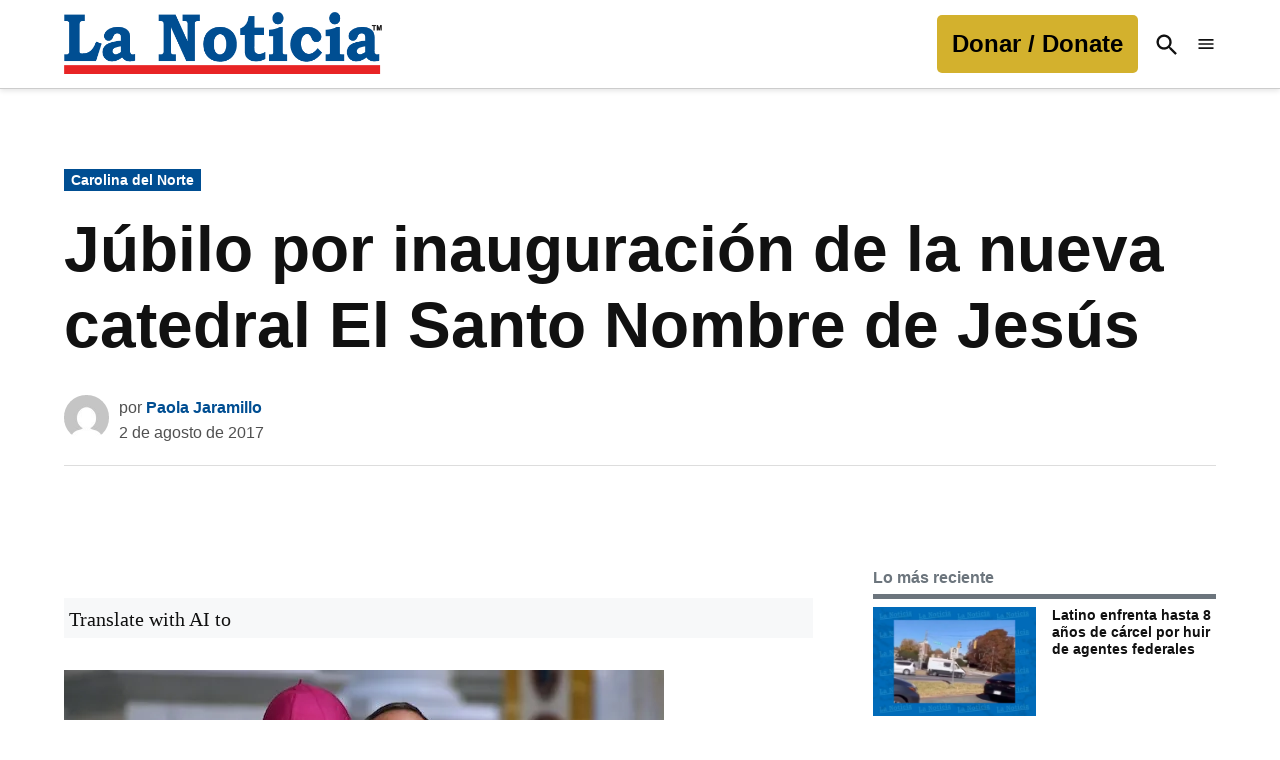

--- FILE ---
content_type: text/html; charset=UTF-8
request_url: https://lanoticia.com/noticias/usa/nc/jubilo-inauguracion-la-nueva-catedral-santo-nombre-jesus/
body_size: 48277
content:
<!doctype html>
<html lang="es">
<head>
	<meta charset="UTF-8" />
	<meta name="viewport" content="width=device-width, initial-scale=1" />
	<link rel="profile" href="https://gmpg.org/xfn/11" />
	<meta name='robots' content='index, follow, max-image-preview:large, max-snippet:-1, max-video-preview:-1' />
		<script async src="https://securepubads.g.doubleclick.net/tag/js/gpt.js" type="pmdelayedscript" data-cfasync="false" data-no-optimize="1" data-no-defer="1" data-no-minify="1"></script>
		<script type="pmdelayedscript" data-cfasync="false" data-no-optimize="1" data-no-defer="1" data-no-minify="1">
			window.googletag = window.googletag || { cmd: [] };
		</script>
		<link rel='preconnect' href='https://i0.wp.com' >
<!-- Etiqueta de Google (gtag.js) modo de consentimiento dataLayer añadido por Site Kit -->
<script id="google_gtagjs-js-consent-mode-data-layer" type="pmdelayedscript" data-cfasync="false" data-no-optimize="1" data-no-defer="1" data-no-minify="1">
window.dataLayer = window.dataLayer || [];function gtag(){dataLayer.push(arguments);}
gtag('consent', 'default', {"ad_personalization":"denied","ad_storage":"denied","ad_user_data":"denied","analytics_storage":"denied","functionality_storage":"denied","security_storage":"denied","personalization_storage":"denied","region":["AT","BE","BG","CH","CY","CZ","DE","DK","EE","ES","FI","FR","GB","GR","HR","HU","IE","IS","IT","LI","LT","LU","LV","MT","NL","NO","PL","PT","RO","SE","SI","SK"],"wait_for_update":500});
window._googlesitekitConsentCategoryMap = {"statistics":["analytics_storage"],"marketing":["ad_storage","ad_user_data","ad_personalization"],"functional":["functionality_storage","security_storage"],"preferences":["personalization_storage"]};
window._googlesitekitConsents = {"ad_personalization":"denied","ad_storage":"denied","ad_user_data":"denied","analytics_storage":"denied","functionality_storage":"denied","security_storage":"denied","personalization_storage":"denied","region":["AT","BE","BG","CH","CY","CZ","DE","DK","EE","ES","FI","FR","GB","GR","HR","HU","IE","IS","IT","LI","LT","LU","LV","MT","NL","NO","PL","PT","RO","SE","SI","SK"],"wait_for_update":500};
</script>
<!-- Fin de la etiqueta Google (gtag.js) modo de consentimiento dataLayer añadido por Site Kit -->

	<!-- This site is optimized with the Yoast SEO plugin v26.8 - https://yoast.com/product/yoast-seo-wordpress/ -->
	<title>Júbilo por inauguración de la nueva catedral El Santo Nombre de Jesús - La Noticia</title><link rel="preload" href="https://i0.wp.com/lanoticia.com/wp-content/uploads/2021/06/logo.png?fit=601%2C117&amp;ssl=1" as="image" imagesrcset="https://i0.wp.com/lanoticia.com/wp-content/uploads/2021/06/logo.png?w=601&amp;ssl=1 601w, https://i0.wp.com/lanoticia.com/wp-content/uploads/2021/06/logo.png?resize=300%2C58&amp;ssl=1 300w, https://i0.wp.com/lanoticia.com/wp-content/uploads/2021/06/logo.png?resize=400%2C78&amp;ssl=1 400w, https://i0.wp.com/lanoticia.com/wp-content/uploads/2021/06/logo.png?resize=150%2C29&amp;ssl=1 150w, https://i0.wp.com/lanoticia.com/wp-content/uploads/2021/06/logo.png?fit=601%2C117&amp;ssl=1&amp;w=370 370w" imagesizes="(max-width: 601px) 100vw, 601px" fetchpriority="high"><link rel="preload" href="https://i0.wp.com/lanoticia.com/wp-content/uploads/2017/08/Locales-Catedral-foto-1a-1.jpg?fit=600%2C387&amp;ssl=1" as="image" imagesrcset="https://i0.wp.com/lanoticia.com/wp-content/uploads/2017/08/Locales-Catedral-foto-1a-1.jpg?w=600&amp;ssl=1 600w, https://i0.wp.com/lanoticia.com/wp-content/uploads/2017/08/Locales-Catedral-foto-1a-1.jpg?resize=300%2C194&amp;ssl=1 300w, https://i0.wp.com/lanoticia.com/wp-content/uploads/2017/08/Locales-Catedral-foto-1a-1.jpg?fit=600%2C387&amp;ssl=1&amp;w=370 370w, https://i0.wp.com/lanoticia.com/wp-content/uploads/2017/08/Locales-Catedral-foto-1a-1.jpg?fit=600%2C387&amp;ssl=1&amp;w=400 400w" imagesizes="(max-width: 600px) 100vw, 600px" fetchpriority="high"><style id="perfmatters-used-css">.stick-to-top:last-child{position:sticky;top:1rem;}#page{overflow:initial !important;}.newspack_global_ad{max-width:100%;flex:1 1 auto;}.newspack_global_ad.fixed-height{padding:16px 0;box-sizing:content-box;}.newspack_global_ad.fixed-height>*{margin:0;}.ns-button-icon,.ns-button-label{color:#fff;box-sizing:border-box;}.ns-buttons{position:relative;}.ns-buttons-wrapper{display:flex;flex-wrap:wrap;}body a.ns-button{display:inline-flex;height:40px;line-height:40px;margin:0 10px 10px 0;padding:0;font-size:14px;overflow:hidden;text-decoration:none;border:none;--ns-button-color:#333;}.ns-button *{pointer-events:none;}.ns-button-block{display:inline-flex;align-items:center;background:#333;background:var(--ns-button-color);}.ns-button-wrapper{display:inline-flex;align-items:center;overflow:hidden;width:100%;}.ns-button:not(.ns-hover-swap):hover .ns-button-wrapper>span:not(.ns-inverse){box-shadow:inset 0 0 0 50px rgba(0,0,0,.1);}.ns-button-icon{height:40px;width:40px;min-width:40px;justify-content:center;}.ns-button-icon>*{height:50%;margin:0 auto;}.ns-button-icon path{fill:currentColor;}.ns-button-share-count{display:none;font-size:12px;align-items:center;}.ns-button.ns-share-count:hover svg,.ns-hide{display:none;}.ns-button.ns-share-count:hover .ns-button-share-count{display:flex;}.ns-button-label{height:100%;flex-grow:1;padding:0 15px 0 0;overflow:hidden;}.ns-button-label-wrapper{white-space:nowrap;overflow:hidden;text-overflow:ellipsis;}.ns-button.angellist,.ns-button.applemusic,.ns-button.codepen,.ns-button.digg,.ns-button.steam,.ns-button.threads,.ns-button.tiktok,.ns-button.twitter{--ns-button-color:#000;}.ns-button.facebook{--ns-button-color:#3b5998;}.ns-button.linkedin{--ns-button-color:#0077b5;}.ns-button.pinterest{--ns-button-color:#c92228;}.ns-button.reddit{--ns-button-color:#ff4500;}.ns-button.whatsapp{--ns-button-color:#25d366;}.ns-button.sms{--ns-button-color:#218aff;}.ns-button.email{--ns-button-color:#319324;}.ns-button.print{--ns-button-color:#d34836;}.ns-button.messenger{--ns-button-color:#0078ff;}.ns-button.telegram{--ns-button-color:#08c;}body .ns-button .ns-button-block.ns-inverse,body .ns-button:hover .ns-button-block.ns-inverse,body a.ns-button.ns-hover-swap .ns-button-block.ns-button-wrapper{background:0 0;color:var(--ns-button-color);}.ns-buttons.small .ns-button-share-count{font-size:10px;}.ns-buttons.large .ns-button-share-count{font-size:16px;}.ns-rounded{border-radius:5px;}.ns-rounded .ns-button-label{border-radius:0 5px 5px 0;}.ns-total-share-count{font-size:15px;line-height:normal;text-align:center;display:inline-table;height:40px;width:40px;margin:0 0 10px;}.ns-inline,.ns-inline-cta{margin-bottom:10px;}.ns-total-share-count-wrapper{display:table-cell;vertical-align:middle;}.ns-total-share-count-amount{font-weight:700;}.ns-total-share-count-text{font-size:8px;line-height:11px;}.ns-columns .ns-total-share-count{position:absolute;right:0;margin:0 !important;}.ns-columns.ns-has-total-share-count-before .ns-total-share-count{right:unset;left:0;}.ns-buttons.small .ns-total-share-count{height:30px;width:30px;font-size:13px;}.ns-buttons.small .ns-total-share-count-text{font-size:7px;line-height:10px;}.ns-buttons.large .ns-total-share-count{height:50px;width:50px;font-size:19px;}.ns-buttons.large .ns-total-share-count-text{font-size:9px;line-height:12px;}.ns-inline-cta{font-size:20px;}@media print{.ns-no-print,.ns-no-print *{display:none !important;}}body .lity-container{width:100%;max-width:964px;}body div.__youtube_prefs__.__youtube_prefs_gdpr__{background-color:#000;background-image:-webkit-linear-gradient(top,#000,#444);background-image:linear-gradient(to bottom,#000,#444);padding:25px;height:auto;text-align:left;}body div.__youtube_prefs__.__youtube_prefs_gdpr__ *{color:#e3e3e3 !important;}body div.__youtube_prefs__.__youtube_prefs_gdpr__ a{text-decoration:underline;}body div.__youtube_prefs__.__youtube_prefs_gdpr__ button.__youtube_prefs_gdpr__,body div.__youtube_prefs__.__youtube_prefs_gdpr__ button.__youtube_prefs_gdpr__:hover{display:inline-block;padding:5px 10px;background:#e62117 !important;color:#fff !important;text-decoration:none !important;border-radius:3px;font-weight:normal;border-width:0;box-sizing:border-box;}body div.__youtube_prefs__.__youtube_prefs_gdpr__ button.__youtube_prefs_gdpr__ img{width:20px !important;height:auto !important;vertical-align:middle !important;padding:0 6px 3px 0;display:inline-block;background:transparent;-webkit-box-shadow:none;box-shadow:none;margin-left:8px;}body .epyt-gallery-img-gdpr{background-color:#000;background-image:-webkit-linear-gradient(top,#000,#444);background-image:linear-gradient(to bottom,#000,#444);}</style>
	<link rel="canonical" href="https://lanoticia.com/noticias/usa/nc/jubilo-inauguracion-la-nueva-catedral-santo-nombre-jesus/" />
	<meta property="og:locale" content="es_ES" />
	<meta property="og:type" content="article" />
	<meta property="og:title" content="Júbilo por inauguración de la nueva catedral El Santo Nombre de Jesús - La Noticia" />
	<meta property="og:description" content="Raleigh- La entonación del himno “Yo alabaré tu nombre para siempre”, abrió la ceremonia religiosa de dedicación para inaugurar la nueva catedral, Santo Nombre de Jesús, en Raleigh. El miércoles 26 de julio, más de 2,000 personas participaron en la majestuosa ceremonia, entre ellas decenas de latinos. “Fue una experiencia maravillosa saber que fuimos parte [&hellip;]" />
	<meta property="og:url" content="https://lanoticia.com/noticias/usa/nc/jubilo-inauguracion-la-nueva-catedral-santo-nombre-jesus/" />
	<meta property="og:site_name" content="La Noticia" />
	<meta property="article:publisher" content="https://www.facebook.com/laNoticia/" />
	<meta property="article:published_time" content="2017-08-02T23:30:31+00:00" />
	<meta property="og:image" content="https://i0.wp.com/lanoticia.com/wp-content/uploads/2017/08/Locales-Catedral-foto-1a-1.jpg?fit=600%2C387&ssl=1" />
	<meta property="og:image:width" content="600" />
	<meta property="og:image:height" content="387" />
	<meta property="og:image:type" content="image/jpeg" />
	<meta name="author" content="Paola Jaramillo" />
	<meta name="twitter:card" content="summary_large_image" />
	<meta name="twitter:creator" content="@lanoticia" />
	<meta name="twitter:site" content="@lanoticia" />
	<meta name="twitter:label1" content="Escrito por" />
	<meta name="twitter:data1" content="Paola Jaramillo" />
	<meta name="twitter:label2" content="Tiempo de lectura" />
	<meta name="twitter:data2" content="2 minutos" />
	<meta name="twitter:label3" content="Written by" />
	<meta name="twitter:data3" content="Paola Jaramillo" />
	<script type="application/ld+json" class="yoast-schema-graph">{"@context":"https://schema.org","@graph":[{"@type":"NewsArticle","@id":"https://lanoticia.com/noticias/usa/nc/jubilo-inauguracion-la-nueva-catedral-santo-nombre-jesus/#article","isPartOf":{"@id":"https://lanoticia.com/noticias/usa/nc/jubilo-inauguracion-la-nueva-catedral-santo-nombre-jesus/"},"author":[{"@id":"https://lanoticia.com/#/schema/person/a3ede887e30238a7885f7e821e2e152b"}],"headline":"Júbilo por inauguración de la nueva catedral El Santo Nombre de Jesús","datePublished":"2017-08-02T23:30:31+00:00","mainEntityOfPage":{"@id":"https://lanoticia.com/noticias/usa/nc/jubilo-inauguracion-la-nueva-catedral-santo-nombre-jesus/"},"wordCount":492,"commentCount":0,"publisher":{"@id":"https://lanoticia.com/#organization"},"image":{"@id":"https://lanoticia.com/noticias/usa/nc/jubilo-inauguracion-la-nueva-catedral-santo-nombre-jesus/#primaryimage"},"thumbnailUrl":"https://i0.wp.com/lanoticia.com/wp-content/uploads/2017/08/Locales-Catedral-foto-1a-1.jpg?fit=600%2C387&ssl=1","keywords":["catedral Raleigh","Diócesis de Raleigh"],"articleSection":["Carolina del Norte"],"inLanguage":"es","copyrightYear":"2017","copyrightHolder":{"@id":"https://lanoticia.com/#organization"}},{"@type":"WebPage","@id":"https://lanoticia.com/noticias/usa/nc/jubilo-inauguracion-la-nueva-catedral-santo-nombre-jesus/","url":"https://lanoticia.com/noticias/usa/nc/jubilo-inauguracion-la-nueva-catedral-santo-nombre-jesus/","name":"Júbilo por inauguración de la nueva catedral El Santo Nombre de Jesús - La Noticia","isPartOf":{"@id":"https://lanoticia.com/#website"},"primaryImageOfPage":{"@id":"https://lanoticia.com/noticias/usa/nc/jubilo-inauguracion-la-nueva-catedral-santo-nombre-jesus/#primaryimage"},"image":{"@id":"https://lanoticia.com/noticias/usa/nc/jubilo-inauguracion-la-nueva-catedral-santo-nombre-jesus/#primaryimage"},"thumbnailUrl":"https://i0.wp.com/lanoticia.com/wp-content/uploads/2017/08/Locales-Catedral-foto-1a-1.jpg?fit=600%2C387&ssl=1","datePublished":"2017-08-02T23:30:31+00:00","breadcrumb":{"@id":"https://lanoticia.com/noticias/usa/nc/jubilo-inauguracion-la-nueva-catedral-santo-nombre-jesus/#breadcrumb"},"inLanguage":"es","potentialAction":[{"@type":"ReadAction","target":["https://lanoticia.com/noticias/usa/nc/jubilo-inauguracion-la-nueva-catedral-santo-nombre-jesus/"]}]},{"@type":"ImageObject","inLanguage":"es","@id":"https://lanoticia.com/noticias/usa/nc/jubilo-inauguracion-la-nueva-catedral-santo-nombre-jesus/#primaryimage","url":"https://i0.wp.com/lanoticia.com/wp-content/uploads/2017/08/Locales-Catedral-foto-1a-1.jpg?fit=600%2C387&ssl=1","contentUrl":"https://i0.wp.com/lanoticia.com/wp-content/uploads/2017/08/Locales-Catedral-foto-1a-1.jpg?fit=600%2C387&ssl=1","width":600,"height":387,"caption":"Outgoing Bishop Michael Burbidge (left) gives a hug to the new Raleigh Bishop, Bishop Luis Rafael Zarama of the Archdiocese of Atlanta before the start of the Rite of Dedication for the Holy Name of Jesus Cathedral in Raleigh, N.C., Wednesday, July 26, 2017."},{"@type":"BreadcrumbList","@id":"https://lanoticia.com/noticias/usa/nc/jubilo-inauguracion-la-nueva-catedral-santo-nombre-jesus/#breadcrumb","itemListElement":[{"@type":"ListItem","position":1,"name":"Portada","item":"https://lanoticia.com/"},{"@type":"ListItem","position":2,"name":"Noticias","item":"https://lanoticia.com/news/"},{"@type":"ListItem","position":3,"name":"Júbilo por inauguración de la nueva catedral El Santo Nombre de Jesús"}]},{"@type":"WebSite","@id":"https://lanoticia.com/#website","url":"https://lanoticia.com/","name":"La Noticia","description":"","publisher":{"@id":"https://lanoticia.com/#organization"},"potentialAction":[{"@type":"SearchAction","target":{"@type":"EntryPoint","urlTemplate":"https://lanoticia.com/?s={search_term_string}"},"query-input":{"@type":"PropertyValueSpecification","valueRequired":true,"valueName":"search_term_string"}}],"inLanguage":"es"},{"@type":"Organization","@id":"https://lanoticia.com/#organization","name":"La Noticia Inc.","url":"https://lanoticia.com/","logo":{"@type":"ImageObject","inLanguage":"es","@id":"https://lanoticia.com/#/schema/logo/image/","url":"https://i0.wp.com/lanoticia.com/wp-content/uploads/2024/09/cropped-ln-logosquare.png?fit=512%2C512&ssl=1","contentUrl":"https://i0.wp.com/lanoticia.com/wp-content/uploads/2024/09/cropped-ln-logosquare.png?fit=512%2C512&ssl=1","width":512,"height":512,"caption":"La Noticia Inc."},"image":{"@id":"https://lanoticia.com/#/schema/logo/image/"},"sameAs":["https://www.facebook.com/laNoticia/","https://x.com/lanoticia","https://www.instagram.com/lanoticia/","https://www.linkedin.com/company/lanoticia/","https://www.pinterest.com/LaNoticiacom/","https://www.youtube.com/user/lanoticia"]},{"@type":"Person","@id":"https://lanoticia.com/#/schema/person/a3ede887e30238a7885f7e821e2e152b","name":"Paola Jaramillo","image":{"@type":"ImageObject","inLanguage":"es","@id":"https://lanoticia.com/#/schema/person/image/0dad058896552c1c0b16f0850eb3e93e","url":"https://secure.gravatar.com/avatar/3946d75f8570151e30cc01029cab626f79722e1942e8167240972ecf3ab6f31f?s=96&d=mm&r=g","contentUrl":"https://secure.gravatar.com/avatar/3946d75f8570151e30cc01029cab626f79722e1942e8167240972ecf3ab6f31f?s=96&d=mm&r=g","caption":"Paola Jaramillo"},"description":"Comunicadora Social y Periodista colombiana con más de dos décadas de experiencia en producción de televisión, comunicación organizacional y medios impresos. Su trabajo como editora y reportera ha sido reconocido por la Asociación Nacional de Publicaciones Hispanas de Estados Unidos (NAHP), con más de 25 premios nacionales José Martí.","url":"https://lanoticia.com/author/paolajaramillo/"}]}</script>
	<!-- / Yoast SEO plugin. -->


<link rel='dns-prefetch' href='//cdn.parsely.com' />
<link rel='dns-prefetch' href='//www.googletagmanager.com' />
<link rel='dns-prefetch' href='//stats.wp.com' />
<link rel='dns-prefetch' href='//use.fontawesome.com' />
<link rel='dns-prefetch' href='//fundingchoicesmessages.google.com' />
<link rel='preconnect' href='//i0.wp.com' />
<link rel='preconnect' href='//c0.wp.com' />
<link rel="alternate" type="application/rss+xml" title="La Noticia &raquo; Feed" href="https://lanoticia.com/feed/" />
<link rel="alternate" title="oEmbed (JSON)" type="application/json+oembed" href="https://lanoticia.com/wp-json/oembed/1.0/embed?url=https%3A%2F%2Flanoticia.com%2Fnoticias%2Fusa%2Fnc%2Fjubilo-inauguracion-la-nueva-catedral-santo-nombre-jesus%2F" />
<link rel="alternate" title="oEmbed (XML)" type="text/xml+oembed" href="https://lanoticia.com/wp-json/oembed/1.0/embed?url=https%3A%2F%2Flanoticia.com%2Fnoticias%2Fusa%2Fnc%2Fjubilo-inauguracion-la-nueva-catedral-santo-nombre-jesus%2F&#038;format=xml" />
<style id='wp-img-auto-sizes-contain-inline-css'>img:is([sizes=auto i],[sizes^="auto," i]){contain-intrinsic-size:3000px 1500px}</style>
<link rel='stylesheet' id='wp-block-library-css' href='https://c0.wp.com/c/6.9/wp-includes/css/dist/block-library/style.min.css' media='all' />
<style id='wp-block-button-inline-css'>.wp-block-button__link{align-content:center;box-sizing:border-box;cursor:pointer;display:inline-block;height:100%;text-align:center;word-break:break-word}.wp-block-button__link.aligncenter{text-align:center}.wp-block-button__link.alignright{text-align:right}:where(.wp-block-button__link){border-radius:9999px;box-shadow:none;padding:calc(.667em + 2px) calc(1.333em + 2px);text-decoration:none}.wp-block-button[style*=text-decoration] .wp-block-button__link{text-decoration:inherit}.wp-block-buttons>.wp-block-button.has-custom-width{max-width:none}.wp-block-buttons>.wp-block-button.has-custom-width .wp-block-button__link{width:100%}.wp-block-buttons>.wp-block-button.has-custom-font-size .wp-block-button__link{font-size:inherit}.wp-block-buttons>.wp-block-button.wp-block-button__width-25{width:calc(25% - var(--wp--style--block-gap,.5em)*.75)}.wp-block-buttons>.wp-block-button.wp-block-button__width-50{width:calc(50% - var(--wp--style--block-gap,.5em)*.5)}.wp-block-buttons>.wp-block-button.wp-block-button__width-75{width:calc(75% - var(--wp--style--block-gap,.5em)*.25)}.wp-block-buttons>.wp-block-button.wp-block-button__width-100{flex-basis:100%;width:100%}.wp-block-buttons.is-vertical>.wp-block-button.wp-block-button__width-25{width:25%}.wp-block-buttons.is-vertical>.wp-block-button.wp-block-button__width-50{width:50%}.wp-block-buttons.is-vertical>.wp-block-button.wp-block-button__width-75{width:75%}.wp-block-button.is-style-squared,.wp-block-button__link.wp-block-button.is-style-squared{border-radius:0}.wp-block-button.no-border-radius,.wp-block-button__link.no-border-radius{border-radius:0!important}:root :where(.wp-block-button .wp-block-button__link.is-style-outline),:root :where(.wp-block-button.is-style-outline>.wp-block-button__link){border:2px solid;padding:.667em 1.333em}:root :where(.wp-block-button .wp-block-button__link.is-style-outline:not(.has-text-color)),:root :where(.wp-block-button.is-style-outline>.wp-block-button__link:not(.has-text-color)){color:currentColor}:root :where(.wp-block-button .wp-block-button__link.is-style-outline:not(.has-background)),:root :where(.wp-block-button.is-style-outline>.wp-block-button__link:not(.has-background)){background-color:initial;background-image:none}</style>
<style id='wp-block-buttons-inline-css'>.wp-block-buttons{box-sizing:border-box}.wp-block-buttons.is-vertical{flex-direction:column}.wp-block-buttons.is-vertical>.wp-block-button:last-child{margin-bottom:0}.wp-block-buttons>.wp-block-button{display:inline-block;margin:0}.wp-block-buttons.is-content-justification-left{justify-content:flex-start}.wp-block-buttons.is-content-justification-left.is-vertical{align-items:flex-start}.wp-block-buttons.is-content-justification-center{justify-content:center}.wp-block-buttons.is-content-justification-center.is-vertical{align-items:center}.wp-block-buttons.is-content-justification-right{justify-content:flex-end}.wp-block-buttons.is-content-justification-right.is-vertical{align-items:flex-end}.wp-block-buttons.is-content-justification-space-between{justify-content:space-between}.wp-block-buttons.aligncenter{text-align:center}.wp-block-buttons:not(.is-content-justification-space-between,.is-content-justification-right,.is-content-justification-left,.is-content-justification-center) .wp-block-button.aligncenter{margin-left:auto;margin-right:auto;width:100%}.wp-block-buttons[style*=text-decoration] .wp-block-button,.wp-block-buttons[style*=text-decoration] .wp-block-button__link{text-decoration:inherit}.wp-block-buttons.has-custom-font-size .wp-block-button__link{font-size:inherit}.wp-block-buttons .wp-block-button__link{width:100%}.wp-block-button.aligncenter{text-align:center}</style>
<style id='wp-block-paragraph-inline-css'>.is-small-text{font-size:.875em}.is-regular-text{font-size:1em}.is-large-text{font-size:2.25em}.is-larger-text{font-size:3em}.has-drop-cap:not(:focus):first-letter{float:left;font-size:8.4em;font-style:normal;font-weight:100;line-height:.68;margin:.05em .1em 0 0;text-transform:uppercase}body.rtl .has-drop-cap:not(:focus):first-letter{float:none;margin-left:.1em}p.has-drop-cap.has-background{overflow:hidden}:root :where(p.has-background){padding:1.25em 2.375em}:where(p.has-text-color:not(.has-link-color)) a{color:inherit}p.has-text-align-left[style*="writing-mode:vertical-lr"],p.has-text-align-right[style*="writing-mode:vertical-rl"]{rotate:180deg}</style>
<style id='global-styles-inline-css'>:root{--wp--preset--aspect-ratio--square: 1;--wp--preset--aspect-ratio--4-3: 4/3;--wp--preset--aspect-ratio--3-4: 3/4;--wp--preset--aspect-ratio--3-2: 3/2;--wp--preset--aspect-ratio--2-3: 2/3;--wp--preset--aspect-ratio--16-9: 16/9;--wp--preset--aspect-ratio--9-16: 9/16;--wp--preset--color--black: #000000;--wp--preset--color--cyan-bluish-gray: #abb8c3;--wp--preset--color--white: #FFFFFF;--wp--preset--color--pale-pink: #f78da7;--wp--preset--color--vivid-red: #cf2e2e;--wp--preset--color--luminous-vivid-orange: #ff6900;--wp--preset--color--luminous-vivid-amber: #fcb900;--wp--preset--color--light-green-cyan: #7bdcb5;--wp--preset--color--vivid-green-cyan: #00d084;--wp--preset--color--pale-cyan-blue: #8ed1fc;--wp--preset--color--vivid-cyan-blue: #0693e3;--wp--preset--color--vivid-purple: #9b51e0;--wp--preset--color--primary: #004e92;--wp--preset--color--primary-variation: #00266a;--wp--preset--color--secondary: #d3b12c;--wp--preset--color--secondary-variation: #ab8904;--wp--preset--color--dark-gray: #111111;--wp--preset--color--medium-gray: #767676;--wp--preset--color--light-gray: #EEEEEE;--wp--preset--gradient--vivid-cyan-blue-to-vivid-purple: linear-gradient(135deg,rgb(6,147,227) 0%,rgb(155,81,224) 100%);--wp--preset--gradient--light-green-cyan-to-vivid-green-cyan: linear-gradient(135deg,rgb(122,220,180) 0%,rgb(0,208,130) 100%);--wp--preset--gradient--luminous-vivid-amber-to-luminous-vivid-orange: linear-gradient(135deg,rgb(252,185,0) 0%,rgb(255,105,0) 100%);--wp--preset--gradient--luminous-vivid-orange-to-vivid-red: linear-gradient(135deg,rgb(255,105,0) 0%,rgb(207,46,46) 100%);--wp--preset--gradient--very-light-gray-to-cyan-bluish-gray: linear-gradient(135deg,rgb(238,238,238) 0%,rgb(169,184,195) 100%);--wp--preset--gradient--cool-to-warm-spectrum: linear-gradient(135deg,rgb(74,234,220) 0%,rgb(151,120,209) 20%,rgb(207,42,186) 40%,rgb(238,44,130) 60%,rgb(251,105,98) 80%,rgb(254,248,76) 100%);--wp--preset--gradient--blush-light-purple: linear-gradient(135deg,rgb(255,206,236) 0%,rgb(152,150,240) 100%);--wp--preset--gradient--blush-bordeaux: linear-gradient(135deg,rgb(254,205,165) 0%,rgb(254,45,45) 50%,rgb(107,0,62) 100%);--wp--preset--gradient--luminous-dusk: linear-gradient(135deg,rgb(255,203,112) 0%,rgb(199,81,192) 50%,rgb(65,88,208) 100%);--wp--preset--gradient--pale-ocean: linear-gradient(135deg,rgb(255,245,203) 0%,rgb(182,227,212) 50%,rgb(51,167,181) 100%);--wp--preset--gradient--electric-grass: linear-gradient(135deg,rgb(202,248,128) 0%,rgb(113,206,126) 100%);--wp--preset--gradient--midnight: linear-gradient(135deg,rgb(2,3,129) 0%,rgb(40,116,252) 100%);--wp--preset--gradient--grad-1: linear-gradient( 135deg,rgb( 0,78,146) 0%,rgb( 0,38,106) 100% );--wp--preset--gradient--grad-2: linear-gradient( 135deg,rgb( 211,177,44) 0%,rgb( 171,137,4) 100% );--wp--preset--gradient--grad-3: linear-gradient( 135deg,rgb( 17,17,17 ) 0%,rgb( 85,85,85 ) 100% );--wp--preset--gradient--grad-4: linear-gradient( 135deg,rgb( 68,68,68 ) 0%,rgb( 136,136,136 ) 100% );--wp--preset--gradient--grad-5: linear-gradient( 135deg,rgb( 119,119,119 ) 0%,rgb( 221,221,221 ) 100% );--wp--preset--gradient--grad-6: linear-gradient( 135deg,rgb( 221,221,221 ) 0%,rgb( 255,255,255 ) 100% );--wp--preset--font-size--small: 16px;--wp--preset--font-size--medium: 20px;--wp--preset--font-size--large: 36px;--wp--preset--font-size--x-large: 42px;--wp--preset--font-size--normal: 20px;--wp--preset--font-size--huge: 44px;--wp--preset--spacing--20: 0.44rem;--wp--preset--spacing--30: 0.67rem;--wp--preset--spacing--40: 1rem;--wp--preset--spacing--50: 1.5rem;--wp--preset--spacing--60: 2.25rem;--wp--preset--spacing--70: 3.38rem;--wp--preset--spacing--80: 5.06rem;--wp--preset--shadow--natural: 6px 6px 9px rgba(0,0,0,0.2);--wp--preset--shadow--deep: 12px 12px 50px rgba(0,0,0,0.4);--wp--preset--shadow--sharp: 6px 6px 0px rgba(0,0,0,0.2);--wp--preset--shadow--outlined: 6px 6px 0px -3px rgb(255,255,255),6px 6px rgb(0,0,0);--wp--preset--shadow--crisp: 6px 6px 0px rgb(0,0,0);}:where(.is-layout-flex){gap: 0.5em;}:where(.is-layout-grid){gap: 0.5em;}body .is-layout-flex{display: flex;}.is-layout-flex{flex-wrap: wrap;align-items: center;}.is-layout-flex > :is(*,div){margin: 0;}body .is-layout-grid{display: grid;}.is-layout-grid > :is(*,div){margin: 0;}:where(.wp-block-columns.is-layout-flex){gap: 2em;}:where(.wp-block-columns.is-layout-grid){gap: 2em;}:where(.wp-block-post-template.is-layout-flex){gap: 1.25em;}:where(.wp-block-post-template.is-layout-grid){gap: 1.25em;}.has-black-color{color: var(--wp--preset--color--black) !important;}.has-cyan-bluish-gray-color{color: var(--wp--preset--color--cyan-bluish-gray) !important;}.has-white-color{color: var(--wp--preset--color--white) !important;}.has-pale-pink-color{color: var(--wp--preset--color--pale-pink) !important;}.has-vivid-red-color{color: var(--wp--preset--color--vivid-red) !important;}.has-luminous-vivid-orange-color{color: var(--wp--preset--color--luminous-vivid-orange) !important;}.has-luminous-vivid-amber-color{color: var(--wp--preset--color--luminous-vivid-amber) !important;}.has-light-green-cyan-color{color: var(--wp--preset--color--light-green-cyan) !important;}.has-vivid-green-cyan-color{color: var(--wp--preset--color--vivid-green-cyan) !important;}.has-pale-cyan-blue-color{color: var(--wp--preset--color--pale-cyan-blue) !important;}.has-vivid-cyan-blue-color{color: var(--wp--preset--color--vivid-cyan-blue) !important;}.has-vivid-purple-color{color: var(--wp--preset--color--vivid-purple) !important;}.has-black-background-color{background-color: var(--wp--preset--color--black) !important;}.has-cyan-bluish-gray-background-color{background-color: var(--wp--preset--color--cyan-bluish-gray) !important;}.has-white-background-color{background-color: var(--wp--preset--color--white) !important;}.has-pale-pink-background-color{background-color: var(--wp--preset--color--pale-pink) !important;}.has-vivid-red-background-color{background-color: var(--wp--preset--color--vivid-red) !important;}.has-luminous-vivid-orange-background-color{background-color: var(--wp--preset--color--luminous-vivid-orange) !important;}.has-luminous-vivid-amber-background-color{background-color: var(--wp--preset--color--luminous-vivid-amber) !important;}.has-light-green-cyan-background-color{background-color: var(--wp--preset--color--light-green-cyan) !important;}.has-vivid-green-cyan-background-color{background-color: var(--wp--preset--color--vivid-green-cyan) !important;}.has-pale-cyan-blue-background-color{background-color: var(--wp--preset--color--pale-cyan-blue) !important;}.has-vivid-cyan-blue-background-color{background-color: var(--wp--preset--color--vivid-cyan-blue) !important;}.has-vivid-purple-background-color{background-color: var(--wp--preset--color--vivid-purple) !important;}.has-black-border-color{border-color: var(--wp--preset--color--black) !important;}.has-cyan-bluish-gray-border-color{border-color: var(--wp--preset--color--cyan-bluish-gray) !important;}.has-white-border-color{border-color: var(--wp--preset--color--white) !important;}.has-pale-pink-border-color{border-color: var(--wp--preset--color--pale-pink) !important;}.has-vivid-red-border-color{border-color: var(--wp--preset--color--vivid-red) !important;}.has-luminous-vivid-orange-border-color{border-color: var(--wp--preset--color--luminous-vivid-orange) !important;}.has-luminous-vivid-amber-border-color{border-color: var(--wp--preset--color--luminous-vivid-amber) !important;}.has-light-green-cyan-border-color{border-color: var(--wp--preset--color--light-green-cyan) !important;}.has-vivid-green-cyan-border-color{border-color: var(--wp--preset--color--vivid-green-cyan) !important;}.has-pale-cyan-blue-border-color{border-color: var(--wp--preset--color--pale-cyan-blue) !important;}.has-vivid-cyan-blue-border-color{border-color: var(--wp--preset--color--vivid-cyan-blue) !important;}.has-vivid-purple-border-color{border-color: var(--wp--preset--color--vivid-purple) !important;}.has-vivid-cyan-blue-to-vivid-purple-gradient-background{background: var(--wp--preset--gradient--vivid-cyan-blue-to-vivid-purple) !important;}.has-light-green-cyan-to-vivid-green-cyan-gradient-background{background: var(--wp--preset--gradient--light-green-cyan-to-vivid-green-cyan) !important;}.has-luminous-vivid-amber-to-luminous-vivid-orange-gradient-background{background: var(--wp--preset--gradient--luminous-vivid-amber-to-luminous-vivid-orange) !important;}.has-luminous-vivid-orange-to-vivid-red-gradient-background{background: var(--wp--preset--gradient--luminous-vivid-orange-to-vivid-red) !important;}.has-very-light-gray-to-cyan-bluish-gray-gradient-background{background: var(--wp--preset--gradient--very-light-gray-to-cyan-bluish-gray) !important;}.has-cool-to-warm-spectrum-gradient-background{background: var(--wp--preset--gradient--cool-to-warm-spectrum) !important;}.has-blush-light-purple-gradient-background{background: var(--wp--preset--gradient--blush-light-purple) !important;}.has-blush-bordeaux-gradient-background{background: var(--wp--preset--gradient--blush-bordeaux) !important;}.has-luminous-dusk-gradient-background{background: var(--wp--preset--gradient--luminous-dusk) !important;}.has-pale-ocean-gradient-background{background: var(--wp--preset--gradient--pale-ocean) !important;}.has-electric-grass-gradient-background{background: var(--wp--preset--gradient--electric-grass) !important;}.has-midnight-gradient-background{background: var(--wp--preset--gradient--midnight) !important;}.has-small-font-size{font-size: var(--wp--preset--font-size--small) !important;}.has-medium-font-size{font-size: var(--wp--preset--font-size--medium) !important;}.has-large-font-size{font-size: var(--wp--preset--font-size--large) !important;}.has-x-large-font-size{font-size: var(--wp--preset--font-size--x-large) !important;}</style>
<style id='core-block-supports-inline-css'>.wp-container-core-buttons-is-layout-16018d1d{justify-content:center;}</style>

<style id='classic-theme-styles-inline-css'>.wp-block-button__link{color:#fff;background-color:#32373c;border-radius:9999px;box-shadow:none;text-decoration:none;padding:calc(.667em + 2px) calc(1.333em + 2px);font-size:1.125em}.wp-block-file__button{background:#32373c;color:#fff;text-decoration:none}</style>
<style id='font-awesome-svg-styles-default-inline-css'>.svg-inline--fa{display: inline-block;height: 1em;overflow: visible;vertical-align: -.125em;}</style>
<link rel="stylesheet" id="font-awesome-svg-styles-css" media="all" data-pmdelayedstyle="https://lanoticia.com/wp-content/uploads/font-awesome/v6.3.0/css/svg-with-js.css">
<style id='font-awesome-svg-styles-inline-css'>.wp-block-font-awesome-icon svg::before,.wp-rich-text-font-awesome-icon svg::before{content: unset;}</style>
<link rel="stylesheet" id="newspack-ads-frontend-css" media="all" data-pmdelayedstyle="https://lanoticia.com/wp-content/plugins/newspack-ads/includes/../dist/frontend.css?ver=1719863631">
<link rel='stylesheet' id='newspack-blocks-block-styles-stylesheet-css' href='https://lanoticia.com/wp-content/plugins/newspack-blocks/dist/block_styles.css?ver=3.3.0' media='all' />
<link rel='stylesheet' id='newspack-reader-auth-css' href='https://lanoticia.com/wp-content/plugins/newspack-plugin/dist/reader-auth.css?ver=4.4.0' media='all' />
<link rel='stylesheet' id='newspack-popups-view-css' href='https://lanoticia.com/wp-content/plugins/newspack-popups/includes/../dist/view.css?ver=1719844655' media='all' />
<link rel="stylesheet" id="novashare-css-css" media="all" data-pmdelayedstyle="https://lanoticia.com/wp-content/plugins/novashare/css/style.min.css?ver=1.6.5">
<link rel="stylesheet" id="newspack-style-css" href="https://lanoticia.com/wp-content/cache/perfmatters/lanoticia.com/minify/e40e07e68d16.style.min.css?ver=1.89.0" media="all">
<link rel="stylesheet" id="newspack-print-style-css" href="https://lanoticia.com/wp-content/cache/perfmatters/lanoticia.com/minify/a01a0bab2c95.print.min.css?ver=1.89.0" media="print">
<link rel="stylesheet" id="font-awesome-official-css" media="all" integrity="sha384-nYX0jQk7JxCp1jdj3j2QdJbEJaTvTlhexnpMjwIkYQLdk9ZE3/g8CBw87XP2N0pR" crossorigin="anonymous" data-pmdelayedstyle="https://use.fontawesome.com/releases/v6.3.0/css/all.css">
<link rel="stylesheet" id="__EPYT__style-css" media="all" data-pmdelayedstyle="https://lanoticia.com/wp-content/plugins/youtube-embed-plus/styles/ytprefs.min.css?ver=14.2.4">
<style id='__EPYT__style-inline-css'>.epyt-gallery-thumb{width: 33.333%;}</style>
<link rel="stylesheet" id="font-awesome-official-v4shim-css" media="all" integrity="sha384-SQz6YOYE9rzJdPMcxCxNEmEuaYeT0ayZY/ZxArYWtTnvBwcfHI6rCwtgsOonZ+08" crossorigin="anonymous" data-pmdelayedstyle="https://use.fontawesome.com/releases/v6.3.0/css/v4-shims.css">
<script defer data-cfasync="false" src="https://c0.wp.com/c/6.9/wp-includes/js/jquery/jquery.min.js" id="jquery-js"></script>

<!-- Fragmento de código de la etiqueta de Google (gtag.js) añadida por Site Kit -->
<!-- Fragmento de código de Google Analytics añadido por Site Kit -->
<!-- Fragmento de código de Google Ads añadido por Site Kit -->
<script src="https://www.googletagmanager.com/gtag/js?id=G-4D7GR8KLNM" id="google_gtagjs-js" async type="pmdelayedscript" data-cfasync="false" data-no-optimize="1" data-no-defer="1" data-no-minify="1"></script>
<script id="google_gtagjs-js-after" type="pmdelayedscript" data-cfasync="false" data-no-optimize="1" data-no-defer="1" data-no-minify="1">
window.dataLayer = window.dataLayer || [];function gtag(){dataLayer.push(arguments);}
gtag("set","linker",{"domains":["lanoticia.com"]});
gtag("js", new Date());
gtag("set", "developer_id.dZTNiMT", true);
gtag("config", "G-4D7GR8KLNM", {"logged_in":"no","author":"Paola Jaramillo","categories":"Carolina del Norte","is_reader":"no","googlesitekit_post_type":"post"});
gtag("config", "AW-1066417367");
//# sourceURL=google_gtagjs-js-after
</script>
<script id="__ytprefs__-js-extra" type="pmdelayedscript" data-cfasync="false" data-no-optimize="1" data-no-defer="1" data-no-minify="1">
var _EPYT_ = {"ajaxurl":"https://lanoticia.com/wp-admin/admin-ajax.php","security":"a604349244","gallery_scrolloffset":"20","eppathtoscripts":"https://lanoticia.com/wp-content/plugins/youtube-embed-plus/scripts/","eppath":"https://lanoticia.com/wp-content/plugins/youtube-embed-plus/","epresponsiveselector":"[\"iframe.__youtube_prefs__\",\"iframe[src*='youtube.com']\",\"iframe[src*='youtube-nocookie.com']\",\"iframe[data-ep-src*='youtube.com']\",\"iframe[data-ep-src*='youtube-nocookie.com']\",\"iframe[data-ep-gallerysrc*='youtube.com']\"]","epdovol":"1","version":"14.2.4","evselector":"iframe.__youtube_prefs__[src], iframe[src*=\"youtube.com/embed/\"], iframe[src*=\"youtube-nocookie.com/embed/\"]","ajax_compat":"","maxres_facade":"eager","ytapi_load":"light","pause_others":"","stopMobileBuffer":"1","facade_mode":"1","not_live_on_channel":""};
//# sourceURL=__ytprefs__-js-extra
</script>
<script defer src="https://lanoticia.com/wp-content/plugins/youtube-embed-plus/scripts/ytprefs.min.js?ver=14.2.4" id="__ytprefs__-js" type="pmdelayedscript" data-cfasync="false" data-no-optimize="1" data-no-defer="1" data-no-minify="1"></script>
<link rel="https://api.w.org/" href="https://lanoticia.com/wp-json/" /><link rel="alternate" title="JSON" type="application/json" href="https://lanoticia.com/wp-json/wp/v2/posts/5876" /><link rel="EditURI" type="application/rsd+xml" title="RSD" href="https://lanoticia.com/xmlrpc.php?rsd" />
<link rel='shortlink' href='https://lanoticia.com/?p=5876' />
		<!-- Custom Logo: hide header text -->
		<style id="custom-logo-css">.site-title{position: absolute;clip-path: inset(50%);}</style>
		<meta name="generator" content="Site Kit by Google 1.170.0" />  <script src="https://cdn.onesignal.com/sdks/web/v16/OneSignalSDK.page.js" defer type="pmdelayedscript" data-cfasync="false" data-no-optimize="1" data-no-defer="1" data-no-minify="1"></script>
  <script type="pmdelayedscript" data-cfasync="false" data-no-optimize="1" data-no-defer="1" data-no-minify="1">
          window.OneSignalDeferred = window.OneSignalDeferred || [];
          OneSignalDeferred.push(async function(OneSignal) {
            await OneSignal.init({
              appId: "3b966827-d47b-49af-86ec-e625e40ca470",
              serviceWorkerOverrideForTypical: true,
              path: "https://lanoticia.com/wp-content/plugins/onesignal-free-web-push-notifications/sdk_files/",
              serviceWorkerParam: { scope: "/wp-content/plugins/onesignal-free-web-push-notifications/sdk_files/push/onesignal/" },
              serviceWorkerPath: "OneSignalSDKWorker.js",
            });
          });

          // Unregister the legacy OneSignal service worker to prevent scope conflicts
          if (navigator.serviceWorker) {
            navigator.serviceWorker.getRegistrations().then((registrations) => {
              // Iterate through all registered service workers
              registrations.forEach((registration) => {
                // Check the script URL to identify the specific service worker
                if (registration.active && registration.active.scriptURL.includes('OneSignalSDKWorker.js.php')) {
                  // Unregister the service worker
                  registration.unregister().then((success) => {
                    if (success) {
                      console.log('OneSignalSW: Successfully unregistered:', registration.active.scriptURL);
                    } else {
                      console.log('OneSignalSW: Failed to unregister:', registration.active.scriptURL);
                    }
                  });
                }
              });
            }).catch((error) => {
              console.error('Error fetching service worker registrations:', error);
            });
        }
        </script>
<script type="pmdelayedscript" data-cfasync="false" data-no-optimize="1" data-no-defer="1" data-no-minify="1">(function(){/*

 Copyright The Closure Library Authors.
 SPDX-License-Identifier: Apache-2.0
*/
'use strict';var g=function(a){var b=0;return function(){return b<a.length?{done:!1,value:a[b++]}:{done:!0}}},l=this||self,m=/^[\w+/_-]+[=]{0,2}$/,p=null,q=function(){},r=function(a){var b=typeof a;if("object"==b)if(a){if(a instanceof Array)return"array";if(a instanceof Object)return b;var c=Object.prototype.toString.call(a);if("[object Window]"==c)return"object";if("[object Array]"==c||"number"==typeof a.length&&"undefined"!=typeof a.splice&&"undefined"!=typeof a.propertyIsEnumerable&&!a.propertyIsEnumerable("splice"))return"array";
if("[object Function]"==c||"undefined"!=typeof a.call&&"undefined"!=typeof a.propertyIsEnumerable&&!a.propertyIsEnumerable("call"))return"function"}else return"null";else if("function"==b&&"undefined"==typeof a.call)return"object";return b},u=function(a,b){function c(){}c.prototype=b.prototype;a.prototype=new c;a.prototype.constructor=a};var v=function(a,b){Object.defineProperty(l,a,{configurable:!1,get:function(){return b},set:q})};var y=function(a,b){this.b=a===w&&b||"";this.a=x},x={},w={};var aa=function(a,b){a.src=b instanceof y&&b.constructor===y&&b.a===x?b.b:"type_error:TrustedResourceUrl";if(null===p)b:{b=l.document;if((b=b.querySelector&&b.querySelector("script[nonce]"))&&(b=b.nonce||b.getAttribute("nonce"))&&m.test(b)){p=b;break b}p=""}b=p;b&&a.setAttribute("nonce",b)};var z=function(){return Math.floor(2147483648*Math.random()).toString(36)+Math.abs(Math.floor(2147483648*Math.random())^+new Date).toString(36)};var A=function(a,b){b=String(b);"application/xhtml+xml"===a.contentType&&(b=b.toLowerCase());return a.createElement(b)},B=function(a){this.a=a||l.document||document};B.prototype.appendChild=function(a,b){a.appendChild(b)};var C=function(a,b,c,d,e,f){try{var k=a.a,h=A(a.a,"SCRIPT");h.async=!0;aa(h,b);k.head.appendChild(h);h.addEventListener("load",function(){e();d&&k.head.removeChild(h)});h.addEventListener("error",function(){0<c?C(a,b,c-1,d,e,f):(d&&k.head.removeChild(h),f())})}catch(n){f()}};var ba=l.atob("aHR0cHM6Ly93d3cuZ3N0YXRpYy5jb20vaW1hZ2VzL2ljb25zL21hdGVyaWFsL3N5c3RlbS8xeC93YXJuaW5nX2FtYmVyXzI0ZHAucG5n"),ca=l.atob("WW91IGFyZSBzZWVpbmcgdGhpcyBtZXNzYWdlIGJlY2F1c2UgYWQgb3Igc2NyaXB0IGJsb2NraW5nIHNvZnR3YXJlIGlzIGludGVyZmVyaW5nIHdpdGggdGhpcyBwYWdlLg=="),da=l.atob("RGlzYWJsZSBhbnkgYWQgb3Igc2NyaXB0IGJsb2NraW5nIHNvZnR3YXJlLCB0aGVuIHJlbG9hZCB0aGlzIHBhZ2Uu"),ea=function(a,b,c){this.b=a;this.f=new B(this.b);this.a=null;this.c=[];this.g=!1;this.i=b;this.h=c},F=function(a){if(a.b.body&&!a.g){var b=
function(){D(a);l.setTimeout(function(){return E(a,3)},50)};C(a.f,a.i,2,!0,function(){l[a.h]||b()},b);a.g=!0}},D=function(a){for(var b=G(1,5),c=0;c<b;c++){var d=H(a);a.b.body.appendChild(d);a.c.push(d)}b=H(a);b.style.bottom="0";b.style.left="0";b.style.position="fixed";b.style.width=G(100,110).toString()+"%";b.style.zIndex=G(2147483544,2147483644).toString();b.style["background-color"]=I(249,259,242,252,219,229);b.style["box-shadow"]="0 0 12px #888";b.style.color=I(0,10,0,10,0,10);b.style.display=
"flex";b.style["justify-content"]="center";b.style["font-family"]="Roboto, Arial";c=H(a);c.style.width=G(80,85).toString()+"%";c.style.maxWidth=G(750,775).toString()+"px";c.style.margin="24px";c.style.display="flex";c.style["align-items"]="flex-start";c.style["justify-content"]="center";d=A(a.f.a,"IMG");d.className=z();d.src=ba;d.style.height="24px";d.style.width="24px";d.style["padding-right"]="16px";var e=H(a),f=H(a);f.style["font-weight"]="bold";f.textContent=ca;var k=H(a);k.textContent=da;J(a,
e,f);J(a,e,k);J(a,c,d);J(a,c,e);J(a,b,c);a.a=b;a.b.body.appendChild(a.a);b=G(1,5);for(c=0;c<b;c++)d=H(a),a.b.body.appendChild(d),a.c.push(d)},J=function(a,b,c){for(var d=G(1,5),e=0;e<d;e++){var f=H(a);b.appendChild(f)}b.appendChild(c);c=G(1,5);for(d=0;d<c;d++)e=H(a),b.appendChild(e)},G=function(a,b){return Math.floor(a+Math.random()*(b-a))},I=function(a,b,c,d,e,f){return"rgb("+G(Math.max(a,0),Math.min(b,255)).toString()+","+G(Math.max(c,0),Math.min(d,255)).toString()+","+G(Math.max(e,0),Math.min(f,
255)).toString()+")"},H=function(a){a=A(a.f.a,"DIV");a.className=z();return a},E=function(a,b){0>=b||null!=a.a&&0!=a.a.offsetHeight&&0!=a.a.offsetWidth||(fa(a),D(a),l.setTimeout(function(){return E(a,b-1)},50))},fa=function(a){var b=a.c;var c="undefined"!=typeof Symbol&&Symbol.iterator&&b[Symbol.iterator];b=c?c.call(b):{next:g(b)};for(c=b.next();!c.done;c=b.next())(c=c.value)&&c.parentNode&&c.parentNode.removeChild(c);a.c=[];(b=a.a)&&b.parentNode&&b.parentNode.removeChild(b);a.a=null};var ia=function(a,b,c,d,e){var f=ha(c),k=function(n){n.appendChild(f);l.setTimeout(function(){f?(0!==f.offsetHeight&&0!==f.offsetWidth?b():a(),f.parentNode&&f.parentNode.removeChild(f)):a()},d)},h=function(n){document.body?k(document.body):0<n?l.setTimeout(function(){h(n-1)},e):b()};h(3)},ha=function(a){var b=document.createElement("div");b.className=a;b.style.width="1px";b.style.height="1px";b.style.position="absolute";b.style.left="-10000px";b.style.top="-10000px";b.style.zIndex="-10000";return b};var K={},L=null;var M=function(){},N="function"==typeof Uint8Array,O=function(a,b){a.b=null;b||(b=[]);a.j=void 0;a.f=-1;a.a=b;a:{if(b=a.a.length){--b;var c=a.a[b];if(!(null===c||"object"!=typeof c||Array.isArray(c)||N&&c instanceof Uint8Array)){a.g=b-a.f;a.c=c;break a}}a.g=Number.MAX_VALUE}a.i={}},P=[],Q=function(a,b){if(b<a.g){b+=a.f;var c=a.a[b];return c===P?a.a[b]=[]:c}if(a.c)return c=a.c[b],c===P?a.c[b]=[]:c},R=function(a,b,c){a.b||(a.b={});if(!a.b[c]){var d=Q(a,c);d&&(a.b[c]=new b(d))}return a.b[c]};
M.prototype.h=N?function(){var a=Uint8Array.prototype.toJSON;Uint8Array.prototype.toJSON=function(){var b;void 0===b&&(b=0);if(!L){L={};for(var c="ABCDEFGHIJKLMNOPQRSTUVWXYZabcdefghijklmnopqrstuvwxyz0123456789".split(""),d=["+/=","+/","-_=","-_.","-_"],e=0;5>e;e++){var f=c.concat(d[e].split(""));K[e]=f;for(var k=0;k<f.length;k++){var h=f[k];void 0===L[h]&&(L[h]=k)}}}b=K[b];c=[];for(d=0;d<this.length;d+=3){var n=this[d],t=(e=d+1<this.length)?this[d+1]:0;h=(f=d+2<this.length)?this[d+2]:0;k=n>>2;n=(n&
3)<<4|t>>4;t=(t&15)<<2|h>>6;h&=63;f||(h=64,e||(t=64));c.push(b[k],b[n],b[t]||"",b[h]||"")}return c.join("")};try{return JSON.stringify(this.a&&this.a,S)}finally{Uint8Array.prototype.toJSON=a}}:function(){return JSON.stringify(this.a&&this.a,S)};var S=function(a,b){return"number"!==typeof b||!isNaN(b)&&Infinity!==b&&-Infinity!==b?b:String(b)};M.prototype.toString=function(){return this.a.toString()};var T=function(a){O(this,a)};u(T,M);var U=function(a){O(this,a)};u(U,M);var ja=function(a,b){this.c=new B(a);var c=R(b,T,5);c=new y(w,Q(c,4)||"");this.b=new ea(a,c,Q(b,4));this.a=b},ka=function(a,b,c,d){b=new T(b?JSON.parse(b):null);b=new y(w,Q(b,4)||"");C(a.c,b,3,!1,c,function(){ia(function(){F(a.b);d(!1)},function(){d(!0)},Q(a.a,2),Q(a.a,3),Q(a.a,1))})};var la=function(a,b){V(a,"internal_api_load_with_sb",function(c,d,e){ka(b,c,d,e)});V(a,"internal_api_sb",function(){F(b.b)})},V=function(a,b,c){a=l.btoa(a+b);v(a,c)},W=function(a,b,c){for(var d=[],e=2;e<arguments.length;++e)d[e-2]=arguments[e];e=l.btoa(a+b);e=l[e];if("function"==r(e))e.apply(null,d);else throw Error("API not exported.");};var X=function(a){O(this,a)};u(X,M);var Y=function(a){this.h=window;this.a=a;this.b=Q(this.a,1);this.f=R(this.a,T,2);this.g=R(this.a,U,3);this.c=!1};Y.prototype.start=function(){ma();var a=new ja(this.h.document,this.g);la(this.b,a);na(this)};
var ma=function(){var a=function(){if(!l.frames.googlefcPresent)if(document.body){var b=document.createElement("iframe");b.style.display="none";b.style.width="0px";b.style.height="0px";b.style.border="none";b.style.zIndex="-1000";b.style.left="-1000px";b.style.top="-1000px";b.name="googlefcPresent";document.body.appendChild(b)}else l.setTimeout(a,5)};a()},na=function(a){var b=Date.now();W(a.b,"internal_api_load_with_sb",a.f.h(),function(){var c;var d=a.b,e=l[l.btoa(d+"loader_js")];if(e){e=l.atob(e);
e=parseInt(e,10);d=l.btoa(d+"loader_js").split(".");var f=l;d[0]in f||"undefined"==typeof f.execScript||f.execScript("var "+d[0]);for(;d.length&&(c=d.shift());)d.length?f[c]&&f[c]!==Object.prototype[c]?f=f[c]:f=f[c]={}:f[c]=null;c=Math.abs(b-e);c=1728E5>c?0:c}else c=-1;0!=c&&(W(a.b,"internal_api_sb"),Z(a,Q(a.a,6)))},function(c){Z(a,c?Q(a.a,4):Q(a.a,5))})},Z=function(a,b){a.c||(a.c=!0,a=new l.XMLHttpRequest,a.open("GET",b,!0),a.send())};(function(a,b){l[a]=function(c){for(var d=[],e=0;e<arguments.length;++e)d[e-0]=arguments[e];l[a]=q;b.apply(null,d)}})("__d3lUW8vwsKlB__",function(a){"function"==typeof window.atob&&(a=window.atob(a),a=new X(a?JSON.parse(a):null),(new Y(a)).start())});}).call(this);

window.__d3lUW8vwsKlB__("[base64]/[base64]");</script>

<script type="pmdelayedscript" data-cfasync="false" data-no-optimize="1" data-no-defer="1" data-no-minify="1">
// ===============================================
// AdBlock detector
//
// Attempts to detect the presence of Ad Blocker software and notify listener of its existence.
// Copyright (c) 2017 IAB
//
// The BSD-3 License
// Redistribution and use in source and binary forms, with or without modification, are permitted provided that the following conditions are met:
// 1. Redistributions of source code must retain the above copyright notice, this list of conditions and the following disclaimer.
// 2. Redistributions in binary form must reproduce the above copyright notice, this list of conditions and the following disclaimer in the documentation and/or other materials provided with the distribution.
// 3. Neither the name of the copyright holder nor the names of its contributors may be used to endorse or promote products derived from this software without specific prior written permission.
// THIS SOFTWARE IS PROVIDED BY THE COPYRIGHT HOLDERS AND CONTRIBUTORS "AS IS" AND ANY EXPRESS OR IMPLIED WARRANTIES, INCLUDING, BUT NOT LIMITED TO, THE IMPLIED WARRANTIES OF MERCHANTABILITY AND FITNESS FOR A PARTICULAR PURPOSE ARE DISCLAIMED. IN NO EVENT SHALL THE COPYRIGHT HOLDER OR CONTRIBUTORS BE LIABLE FOR ANY DIRECT, INDIRECT, INCIDENTAL, SPECIAL, EXEMPLARY, OR CONSEQUENTIAL DAMAGES (INCLUDING, BUT NOT LIMITED TO, PROCUREMENT OF SUBSTITUTE GOODS OR SERVICES; LOSS OF USE, DATA, OR PROFITS; OR BUSINESS INTERRUPTION) HOWEVER CAUSED AND ON ANY THEORY OF LIABILITY, WHETHER IN CONTRACT, STRICT LIABILITY, OR TORT (INCLUDING NEGLIGENCE OR OTHERWISE) ARISING IN ANY WAY OUT OF THE USE OF THIS SOFTWARE, EVEN IF ADVISED OF THE POSSIBILITY OF SUCH DAMAGE.
// ===============================================
"use strict";
(function(win) {
	
	var version = '1.0';
	
	var ofs = 'offset', cl = 'client';
	var noop = function(){};
	
	var testedOnce = false;
	var testExecuting = false;
	
	var isOldIEevents = (win.addEventListener === undefined);
	
	/**
	* Options set with default options initialized
	*
	*/	
	var _options = {
		loopDelay: 50,
		maxLoop: 5,
		debug: true,
		found: noop, 					// function to fire when adblock detected
		notfound: noop, 				// function to fire if adblock not detected after testing
		complete: noop  				// function to fire after testing completes, passing result as parameter
	}
	
	function parseAsJson(data){
		var result, fnData;
		try{
			result = JSON.parse(data);
		}
		catch(ex){
			try{
				fnData = new Function("return " + data);
				result = fnData();
			}
			catch(ex){
				log('Failed secondary JSON parse', true);
			}			
		}
		
		return result;
	}
	
	/**
	* Ajax helper object to download external scripts.
	* Initialize object with an options object
	* Ex:
	  {
		  url : 'http://example.org/url_to_download',
		  method: 'POST|GET',
		  success: callback_function,
		  fail:  callback_function
	  }		
	*/
	var AjaxHelper = function(opts){
		var xhr = new XMLHttpRequest();
		
		this.success = opts.success || noop;
		this.fail = opts.fail || noop;
		var me = this;
		
		var method = opts.method || 'get';
		
		/**
		* Abort the request
		*/
		this.abort = function(){
			try{
				xhr.abort();
			}
			catch(ex){
			}
		}
		
		function stateChange(vals){
			if(xhr.readyState == 4){
				if(xhr.status == 200){
					me.success(xhr.response);
				}
				else{
					// failed
					me.fail(xhr.status);
				}				
			}
		}
		
		xhr.onreadystatechange = stateChange;
		
		function start(){
			xhr.open(method, opts.url, true);
			xhr.send();
		}
		
		start();
	}
	
	/**
	* Object tracking the various block lists
	*/
	var BlockListTracker = function(){
		var me = this;
		var externalBlocklistData = {};
		
		/**
		* Add a new external URL to track
		*/
		this.addUrl = function(url){
			externalBlocklistData[url] = {
				url: url,
				state: 'pending',
				format: null,
				data: null,
				result: null
			}
			
			return externalBlocklistData[url];
		}
		
		/**
		* Loads a block list definition
		*/
		this.setResult = function(urlKey, state, data){
			var obj = externalBlocklistData[urlKey];
			if(obj == null){
				obj = this.addUrl(urlKey);
			}
			
			obj.state = state;
			if(data == null){
				obj.result = null;
				return;
			}
			
			if(typeof data === 'string'){
				try{
					data = parseAsJson(data);
					obj.format = 'json';
				}
				catch(ex){
					obj.format = 'easylist';
					// parseEasyList(data);
				}
			}
			obj.data = data;
			
			return obj;
		}
		
	}
	
	var listeners = []; // event response listeners
	var baitNode = null;
	var quickBait = {
		cssClass: 'pub_300x250 pub_300x250m pub_728x90 text-ad textAd text_ad text_ads text-ads text-ad-links'		
	};
	var baitTriggers = {
		nullProps: [ofs + 'Parent'],
		zeroProps: []
	};
	
	baitTriggers.zeroProps = [
		ofs +'Height', ofs +'Left', ofs +'Top', ofs +'Width', ofs +'Height',
		cl + 'Height', cl + 'Width'
	];
	
	// result object
	var exeResult = {
		quick: null,
		remote: null
	};
	
	var findResult = null; // result of test for ad blocker
	
	var timerIds = {
		test: 0,
		download: 0
	};
	
	function isFunc(fn){
		return typeof(fn) == 'function';
	}
	
	/**
	* Make a DOM element
	*/
	function makeEl(tag, attributes){
		var k, v, el, attr = attributes;
		var d = document;
		
		el = d.createElement(tag);
		
		if(attr){
			for(k in attr){
				if(attr.hasOwnProperty(k)){
					el.setAttribute(k, attr[k]);
				}
			}
		}
		
		return el;
	}
	
	function attachEventListener(dom, eventName, handler){
		if(isOldIEevents){
			dom.attachEvent('on' + eventName, handler);
		}
		else{
			dom.addEventListener(eventName, handler, false);
		}
	}
	
	function log(message, isError){
		if(!_options.debug && !isError){
			return;
		}
		if(win.console && win.console.log){
			if(isError){
				console.error('[ABD] ' + message);
			}
			else{
				console.log('[ABD] ' + message);
			}
		}
	}
	
	var ajaxDownloads = [];
	
	/**
	* Load and execute the URL inside a closure function
	*/
	function loadExecuteUrl(url){
		var ajax, result;
		
		blockLists.addUrl(url);
		// setup call for remote list
		ajax = new AjaxHelper(
			{ 
				url: url,
				success: function(data){
					log('downloaded file ' + url); // todo - parse and store until use
					result = blockLists.setResult(url, 'success', data);
					try{
						var intervalId = 0,
							retryCount = 0;
						
						var tryExecuteTest = function(listData){
							if(!testExecuting){
								beginTest(listData, true);
								return true;
							}
							return false;			
						}
						
						if(findResult == true){
							return;
						}
						
						if(tryExecuteTest(result.data)){
							return;
						}
						else{							
							log('Pause before test execution');
							intervalId = setInterval(function(){
								if(tryExecuteTest(result.data) || retryCount++ > 5){
									clearInterval(intervalId);
								}
							}, 250);
						}
					}
					catch(ex){
						log(ex.message + ' url: ' + url, true);
					}
				},
				fail: function(status){
					log(status, true);
					blockLists.setResult(url, 'error', null);
				}
			});
			
		ajaxDownloads.push(ajax);
	}
	
	
	/**
	* Fetch the external lists and initiate the tests
	*/
	function fetchRemoteLists(){
		var i, url;
		var opts = _options;
		
		for(i=0;i<opts.blockLists.length;i++){
			url = opts.blockLists[i];
			loadExecuteUrl(url);			
		}
	}
	
	function cancelRemoteDownloads(){
		var i, aj;
		
		for(i=ajaxDownloads.length-1;i >= 0;i--){
			aj = ajaxDownloads.pop();
			aj.abort();
		}		
	}
	
	
	// =============================================================================
	/**
	* Begin execution of the test
	*/
	function beginTest(bait){
		log('start beginTest');
		if(findResult == true){
			return; // we found it. don't continue executing
		}
		testExecuting = true;
		castBait(bait);
		
		exeResult.quick = 'testing';
		
		timerIds.test = setTimeout(
			function(){ reelIn(bait, 1); },
			5);
	}
	
	/**
	* Create the bait node to see how the browser page reacts
	*/
	function castBait(bait){
		var i, d = document, b = d.body;
		var t;
		var baitStyle = 'width: 1px !important; height: 1px !important; position: absolute !important; left: -10000px !important; top: -1000px !important;'
		
		if(bait == null || typeof(bait) == 'string'){
			log('invalid bait being cast');
			return;
		}
		
		if(bait.style != null){
			baitStyle += bait.style;
		}
		
		baitNode = makeEl('div', {
			'class': bait.cssClass,
			'style': baitStyle
		});
		
		log('adding bait node to DOM');

		b.appendChild(baitNode);
		
		// touch these properties
		for(i=0;i<baitTriggers.nullProps.length;i++){
			t = baitNode[baitTriggers.nullProps[i]];
		}
		for(i=0;i<baitTriggers.zeroProps.length;i++){
			t = baitNode[baitTriggers.zeroProps[i]];
		}
	}
	
	/**
	* Run tests to see if browser has taken the bait and blocked the bait element
	*/
	function reelIn(bait, attemptNum){
		var i, k, v;
		var body = document.body;
		var found = false;
		
		if(baitNode == null){
			log('recast bait');
			castBait(bait || quickBait);
		}

		if(typeof(bait) == 'string'){
			log('invalid bait used', true);
			if(clearBaitNode()){
				setTimeout(function(){
					testExecuting = false;
				}, 5);
			}

			return;
		}

		if(timerIds.test > 0){
			clearTimeout(timerIds.test);
			timerIds.test = 0;
		}
		
		// test for issues

		if(body.getAttribute('abp') !== null){
			log('found adblock body attribute');
			found = true;
		}

		for(i=0;i<baitTriggers.nullProps.length;i++){
			if(baitNode[baitTriggers.nullProps[i]] == null){
				if(attemptNum>4)
				found = true;
				log('found adblock null attr: ' + baitTriggers.nullProps[i]);
				break;
			}
			if(found == true){
				break;
			}
		}
		
		for(i=0;i<baitTriggers.zeroProps.length;i++){
			if(found == true){
				break;
			}
			if(baitNode[baitTriggers.zeroProps[i]] == 0){
				if(attemptNum>4)
				found = true;
				log('found adblock zero attr: ' + baitTriggers.zeroProps[i]);
			}
		}

		if(window.getComputedStyle !== undefined) {
			var baitTemp = window.getComputedStyle(baitNode, null);
			if(baitTemp.getPropertyValue('display') == 'none'
			|| baitTemp.getPropertyValue('visibility') == 'hidden') {
				if(attemptNum>4)
				found = true;
				log('found adblock computedStyle indicator');
			}
		}

		testedOnce = true;
		
		if(found || attemptNum++ >= _options.maxLoop){
			findResult = found;
			log('exiting test loop - value: ' + findResult);
			notifyListeners();
			if(clearBaitNode()){
				setTimeout(function(){
					testExecuting = false;
				}, 5);
			}
		}
		else{
			timerIds.test = setTimeout(function(){
				reelIn(bait, attemptNum);
			}, _options.loopDelay);
		}
	}
	
	function clearBaitNode(){
		if(baitNode === null){
			return true;
		}
		
		try{
			if(isFunc(baitNode.remove)){
				baitNode.remove();
			}
			document.body.removeChild(baitNode);
		}
		catch(ex){
		}
		baitNode = null;
		
		return true;		
	}
	
	/**
	* Halt the test and any pending timeouts
	*/
	function stopFishing(){
		if(timerIds.test > 0){
			clearTimeout(timerIds.test);
		}
		if(timerIds.download > 0){
			clearTimeout(timerIds.download);
		}
		
		cancelRemoteDownloads();
		
		clearBaitNode();
	}
	
	/**
	* Fire all registered listeners
	*/
	function notifyListeners(){
		var i, funcs;
		if(findResult === null){
			return;
		}
		for(i=0;i<listeners.length;i++){
			funcs = listeners[i];
			try{			
				if(funcs != null){
					if(isFunc(funcs['complete'])){
						funcs['complete'](findResult);
					}
					
					if(findResult && isFunc(funcs['found'])){
						funcs['found']();
					}
					else if(findResult === false && isFunc(funcs['notfound'])){
						funcs['notfound']();
					}
				}
			}
			catch(ex){
				log('Failure in notify listeners ' + ex.Message, true);
			}
		}
	}
	
	/**
	* Attaches event listener or fires if events have already passed.
	*/
	function attachOrFire(){
		var fireNow = false;
		var fn;
		
		if(document.readyState){
			if(document.readyState == 'complete'){
				fireNow = true;
			}
		}
		
		fn = function(){
			beginTest(quickBait, false);
		}
		
		if(fireNow){
			fn();
		}
		else{
			attachEventListener(win, 'load', fn);
		}
	}
	
	
	var blockLists; // tracks external block lists
	
	/**
	* Public interface of adblock detector
	*/
	var impl = {
		/**
		* Version of the adblock detector package
		*/
		version: version,
		
		/**
		* Initialization function. See comments at top for options object
		*/
		init: function(options){
			var k, v, funcs;
			
			if(!options){
				return;
			}
			
			funcs = {
				complete: noop,
				found: noop,
				notfound: noop
			};
			
			for(k in options){
				if(options.hasOwnProperty(k)){
					if(k == 'complete' || k == 'found' || k == 'notFound'){
						funcs[k.toLowerCase()] = options[k];
					}
					else{
						_options[k] = options[k];
					}					
				}
			}
			
			listeners.push(funcs);
			
			blockLists = new BlockListTracker();
			
			attachOrFire();
		}
	}
	
	win['adblockDetector'] = impl;

})(window)
</script>

<!-- Meta Pixel Code -->
<script type="pmdelayedscript" data-cfasync="false" data-no-optimize="1" data-no-defer="1" data-no-minify="1">
!function(f,b,e,v,n,t,s)
{if(f.fbq)return;n=f.fbq=function(){n.callMethod?
n.callMethod.apply(n,arguments):n.queue.push(arguments)};
if(!f._fbq)f._fbq=n;n.push=n;n.loaded=!0;n.version='2.0';
n.queue=[];t=b.createElement(e);t.async=!0;
t.src=v;s=b.getElementsByTagName(e)[0];
s.parentNode.insertBefore(t,s)}(window, document,'script',
'https://connect.facebook.net/en_US/fbevents.js');
fbq('init', '176252013072529');
fbq('track', 'PageView');
</script>
<noscript><img height="1" width="1" style="display:none"
src="https://www.facebook.com/tr?id=176252013072529&ev=PageView&noscript=1"
/></noscript>
<!-- End Meta Pixel Code --><meta name="generator" content="performance-lab 4.0.1; plugins: webp-uploads">
<meta name="generator" content="webp-uploads 2.6.1">
	<style>img#wpstats{display:none}</style>
		<script type="application/ld+json" class="wp-parsely-metadata">{"@context":"https:\/\/schema.org","@type":"NewsArticle","headline":"J\u00fabilo por inauguraci\u00f3n de la nueva catedral El Santo Nombre de Jes\u00fas","url":"http:\/\/lanoticia.com\/noticias\/usa\/nc\/jubilo-inauguracion-la-nueva-catedral-santo-nombre-jesus\/","mainEntityOfPage":{"@type":"WebPage","@id":"http:\/\/lanoticia.com\/noticias\/usa\/nc\/jubilo-inauguracion-la-nueva-catedral-santo-nombre-jesus\/"},"thumbnailUrl":"https:\/\/i0.wp.com\/lanoticia.com\/wp-content\/uploads\/2017\/08\/Locales-Catedral-foto-1a-1.jpg?resize=150%2C150&ssl=1","image":{"@type":"ImageObject","url":"https:\/\/i0.wp.com\/lanoticia.com\/wp-content\/uploads\/2017\/08\/Locales-Catedral-foto-1a-1.jpg?fit=600%2C387&ssl=1"},"articleSection":"Carolina del Norte","author":[{"@type":"Person","name":"Paola Jaramillo"}],"creator":["Paola Jaramillo"],"publisher":{"@type":"Organization","name":"La Noticia","logo":""},"keywords":["catedral raleigh","di\u00f3cesis de raleigh"],"dateCreated":"2017-08-02T23:30:31Z","datePublished":"2017-08-02T23:30:31Z","dateModified":"2017-08-02T23:30:31Z"}</script>
	<style type="text/css" id="custom-theme-colors">:root{--newspack-theme-color-primary: #004e92;--newspack-theme-color-primary-variation: #003074;--newspack-theme-color-secondary: #d3b12c !important;--newspack-theme-color-secondary-variation: #ab8904;--newspack-theme-color-primary-darken-5: #00498d;--newspack-theme-color-primary-darken-10: #004488;--newspack-theme-color-primary-against-white: #004e92;--newspack-theme-color-secondary-against-white: dimgray;--newspack-theme-color-primary-variation-against-white: #003074;--newspack-theme-color-secondary-variation-against-white: dimgray;--newspack-theme-color-against-primary: white;--newspack-theme-color-against-secondary: black;}input[type="checkbox"]::before{background-image: url("data:image/svg+xml,%3Csvg xmlns='http://www.w3.org/2000/svg' viewBox='0 0 24 24' width='24' height='24'%3E%3Cpath d='M16.7 7.1l-6.3 8.5-3.3-2.5-.9 1.2 4.5 3.4L17.9 8z' fill='black'%3E%3C/path%3E%3C/svg%3E");}.site-footer{background: #eaeaea;}.site-footer,.site-footer a,.site-footer a:hover,.site-footer .widget-title,.site-footer .widgettitle,.site-info{color: black;}.site-footer a:hover,.site-footer .widget a:hover{opacity: 0.7;}.site-info .widget-area .wrapper,.site-info .site-info-contain:first-child{border-top-color: #d6d6d6;}.mobile-sidebar .nav3 a{background: transparent;}.mobile-sidebar .accent-header,.mobile-sidebar .article-section-title{border-color: #ebebeb;color: black;}.site-footer .footer-branding .wrapper,.site-footer .footer-widgets:first-child .wrapper{border-top: 0;}.site-footer .accent-header,.site-footer .article-section-title{border-color: #d6d6d6;}.site-footer .accent-header,.site-footer .article-section-title{color: black;}.button.mb-cta,.button.mb-cta:not(:hover):visited,.tribe_community_edit .button.mb-cta{background-color: #d3b12c;color: black;}</style>
		<style type="text/css" id="newspack-theme-colors-variables">:root{--newspack-primary-color: #004e92;--newspack-secondary-color: #d3b12c;--newspack-cta-color: #d3b12c;--newspack-header-color: #ffffff;--newspack-primary-menu-color: #f2f2f2;--newspack-footer-color: #eaeaea;--newspack-primary-contrast-color: white;--newspack-secondary-contrast-color: black;--newspack-cta-contrast-color: black;--newspack-header-contrast-color: black;--newspack-primary-menu-contrast-color: black;--newspack-footer-contrast-color: black;}</style>
	
	<style type="text/css" id="custom-theme-fonts">:root{--newspack-theme-font-heading: "Arial","Helvetica","sans-serif";}:root{--newspack-theme-font-body: "Arial","Helvetica","sans-serif";}</style>

	
<!-- Metaetiquetas de Google AdSense añadidas por Site Kit -->
<meta name="google-adsense-platform-account" content="ca-host-pub-2644536267352236">
<meta name="google-adsense-platform-domain" content="sitekit.withgoogle.com">
<!-- Acabar con las metaetiquetas de Google AdSense añadidas por Site Kit -->
<script src="https://lanoticia.com/wp-content/plugins/perfmatters/vendor/fastclick/pmfastclick.min.js" defer></script><script>"addEventListener"in document&&document.addEventListener("DOMContentLoaded",function(){FastClick.attach(document.body)},!1);</script>
<!-- Fragmento de código de Google Tag Manager añadido por Site Kit -->
<script type="pmdelayedscript" data-cfasync="false" data-no-optimize="1" data-no-defer="1" data-no-minify="1">
			( function( w, d, s, l, i ) {
				w[l] = w[l] || [];
				w[l].push( {'gtm.start': new Date().getTime(), event: 'gtm.js'} );
				var f = d.getElementsByTagName( s )[0],
					j = d.createElement( s ), dl = l != 'dataLayer' ? '&l=' + l : '';
				j.async = true;
				j.src = 'https://www.googletagmanager.com/gtm.js?id=' + i + dl;
				f.parentNode.insertBefore( j, f );
			} )( window, document, 'script', 'dataLayer', 'GTM-MLMWT4L' );
			
</script>

<!-- Final del fragmento de código de Google Tag Manager añadido por Site Kit -->

<!-- Fragmento de código de recuperación de bloqueo de anuncios de Google AdSense añadido por Site Kit. -->
<script async src="https://fundingchoicesmessages.google.com/i/pub-5839324597373707?ers=1" nonce="B1-xRvnBuVZ8fb7IE6hJ2A" type="pmdelayedscript" data-cfasync="false" data-no-optimize="1" data-no-defer="1" data-no-minify="1"></script><script nonce="B1-xRvnBuVZ8fb7IE6hJ2A" type="pmdelayedscript" data-cfasync="false" data-no-optimize="1" data-no-defer="1" data-no-minify="1">(function() {function signalGooglefcPresent() {if (!window.frames['googlefcPresent']) {if (document.body) {const iframe = document.createElement('iframe'); iframe.style = 'width: 0; height: 0; border: none; z-index: -1000; left: -1000px; top: -1000px;'; iframe.style.display = 'none'; iframe.name = 'googlefcPresent'; document.body.appendChild(iframe);} else {setTimeout(signalGooglefcPresent, 0);}}}signalGooglefcPresent();})();</script>
<!-- Fragmento de código de finalización de recuperación de bloqueo de anuncios de Google AdSense añadido por Site Kit. -->

<!-- Fragmento de código de protección de errores de recuperación de bloqueo de anuncios de Google AdSense añadido por Site Kit. -->
<script type="pmdelayedscript" data-cfasync="false" data-no-optimize="1" data-no-defer="1" data-no-minify="1">(function(){'use strict';function aa(a){var b=0;return function(){return b<a.length?{done:!1,value:a[b++]}:{done:!0}}}var ba="function"==typeof Object.defineProperties?Object.defineProperty:function(a,b,c){if(a==Array.prototype||a==Object.prototype)return a;a[b]=c.value;return a};
function ea(a){a=["object"==typeof globalThis&&globalThis,a,"object"==typeof window&&window,"object"==typeof self&&self,"object"==typeof global&&global];for(var b=0;b<a.length;++b){var c=a[b];if(c&&c.Math==Math)return c}throw Error("Cannot find global object");}var fa=ea(this);function ha(a,b){if(b)a:{var c=fa;a=a.split(".");for(var d=0;d<a.length-1;d++){var e=a[d];if(!(e in c))break a;c=c[e]}a=a[a.length-1];d=c[a];b=b(d);b!=d&&null!=b&&ba(c,a,{configurable:!0,writable:!0,value:b})}}
var ia="function"==typeof Object.create?Object.create:function(a){function b(){}b.prototype=a;return new b},l;if("function"==typeof Object.setPrototypeOf)l=Object.setPrototypeOf;else{var m;a:{var ja={a:!0},ka={};try{ka.__proto__=ja;m=ka.a;break a}catch(a){}m=!1}l=m?function(a,b){a.__proto__=b;if(a.__proto__!==b)throw new TypeError(a+" is not extensible");return a}:null}var la=l;
function n(a,b){a.prototype=ia(b.prototype);a.prototype.constructor=a;if(la)la(a,b);else for(var c in b)if("prototype"!=c)if(Object.defineProperties){var d=Object.getOwnPropertyDescriptor(b,c);d&&Object.defineProperty(a,c,d)}else a[c]=b[c];a.A=b.prototype}function ma(){for(var a=Number(this),b=[],c=a;c<arguments.length;c++)b[c-a]=arguments[c];return b}
var na="function"==typeof Object.assign?Object.assign:function(a,b){for(var c=1;c<arguments.length;c++){var d=arguments[c];if(d)for(var e in d)Object.prototype.hasOwnProperty.call(d,e)&&(a[e]=d[e])}return a};ha("Object.assign",function(a){return a||na});/*

 Copyright The Closure Library Authors.
 SPDX-License-Identifier: Apache-2.0
*/
var p=this||self;function q(a){return a};var t,u;a:{for(var oa=["CLOSURE_FLAGS"],v=p,x=0;x<oa.length;x++)if(v=v[oa[x]],null==v){u=null;break a}u=v}var pa=u&&u[610401301];t=null!=pa?pa:!1;var z,qa=p.navigator;z=qa?qa.userAgentData||null:null;function A(a){return t?z?z.brands.some(function(b){return(b=b.brand)&&-1!=b.indexOf(a)}):!1:!1}function B(a){var b;a:{if(b=p.navigator)if(b=b.userAgent)break a;b=""}return-1!=b.indexOf(a)};function C(){return t?!!z&&0<z.brands.length:!1}function D(){return C()?A("Chromium"):(B("Chrome")||B("CriOS"))&&!(C()?0:B("Edge"))||B("Silk")};var ra=C()?!1:B("Trident")||B("MSIE");!B("Android")||D();D();B("Safari")&&(D()||(C()?0:B("Coast"))||(C()?0:B("Opera"))||(C()?0:B("Edge"))||(C()?A("Microsoft Edge"):B("Edg/"))||C()&&A("Opera"));var sa={},E=null;var ta="undefined"!==typeof Uint8Array,ua=!ra&&"function"===typeof btoa;var F="function"===typeof Symbol&&"symbol"===typeof Symbol()?Symbol():void 0,G=F?function(a,b){a[F]|=b}:function(a,b){void 0!==a.g?a.g|=b:Object.defineProperties(a,{g:{value:b,configurable:!0,writable:!0,enumerable:!1}})};function va(a){var b=H(a);1!==(b&1)&&(Object.isFrozen(a)&&(a=Array.prototype.slice.call(a)),I(a,b|1))}
var H=F?function(a){return a[F]|0}:function(a){return a.g|0},J=F?function(a){return a[F]}:function(a){return a.g},I=F?function(a,b){a[F]=b}:function(a,b){void 0!==a.g?a.g=b:Object.defineProperties(a,{g:{value:b,configurable:!0,writable:!0,enumerable:!1}})};function wa(){var a=[];G(a,1);return a}function xa(a,b){I(b,(a|0)&-99)}function K(a,b){I(b,(a|34)&-73)}function L(a){a=a>>11&1023;return 0===a?536870912:a};var M={};function N(a){return null!==a&&"object"===typeof a&&!Array.isArray(a)&&a.constructor===Object}var O,ya=[];I(ya,39);O=Object.freeze(ya);var P;function Q(a,b){P=b;a=new a(b);P=void 0;return a}
function R(a,b,c){null==a&&(a=P);P=void 0;if(null==a){var d=96;c?(a=[c],d|=512):a=[];b&&(d=d&-2095105|(b&1023)<<11)}else{if(!Array.isArray(a))throw Error();d=H(a);if(d&64)return a;d|=64;if(c&&(d|=512,c!==a[0]))throw Error();a:{c=a;var e=c.length;if(e){var f=e-1,g=c[f];if(N(g)){d|=256;b=(d>>9&1)-1;e=f-b;1024<=e&&(za(c,b,g),e=1023);d=d&-2095105|(e&1023)<<11;break a}}b&&(g=(d>>9&1)-1,b=Math.max(b,e-g),1024<b&&(za(c,g,{}),d|=256,b=1023),d=d&-2095105|(b&1023)<<11)}}I(a,d);return a}
function za(a,b,c){for(var d=1023+b,e=a.length,f=d;f<e;f++){var g=a[f];null!=g&&g!==c&&(c[f-b]=g)}a.length=d+1;a[d]=c};function Aa(a){switch(typeof a){case "number":return isFinite(a)?a:String(a);case "boolean":return a?1:0;case "object":if(a&&!Array.isArray(a)&&ta&&null!=a&&a instanceof Uint8Array){if(ua){for(var b="",c=0,d=a.length-10240;c<d;)b+=String.fromCharCode.apply(null,a.subarray(c,c+=10240));b+=String.fromCharCode.apply(null,c?a.subarray(c):a);a=btoa(b)}else{void 0===b&&(b=0);if(!E){E={};c="ABCDEFGHIJKLMNOPQRSTUVWXYZabcdefghijklmnopqrstuvwxyz0123456789".split("");d=["+/=","+/","-_=","-_.","-_"];for(var e=
0;5>e;e++){var f=c.concat(d[e].split(""));sa[e]=f;for(var g=0;g<f.length;g++){var h=f[g];void 0===E[h]&&(E[h]=g)}}}b=sa[b];c=Array(Math.floor(a.length/3));d=b[64]||"";for(e=f=0;f<a.length-2;f+=3){var k=a[f],w=a[f+1];h=a[f+2];g=b[k>>2];k=b[(k&3)<<4|w>>4];w=b[(w&15)<<2|h>>6];h=b[h&63];c[e++]=g+k+w+h}g=0;h=d;switch(a.length-f){case 2:g=a[f+1],h=b[(g&15)<<2]||d;case 1:a=a[f],c[e]=b[a>>2]+b[(a&3)<<4|g>>4]+h+d}a=c.join("")}return a}}return a};function Ba(a,b,c){a=Array.prototype.slice.call(a);var d=a.length,e=b&256?a[d-1]:void 0;d+=e?-1:0;for(b=b&512?1:0;b<d;b++)a[b]=c(a[b]);if(e){b=a[b]={};for(var f in e)Object.prototype.hasOwnProperty.call(e,f)&&(b[f]=c(e[f]))}return a}function Da(a,b,c,d,e,f){if(null!=a){if(Array.isArray(a))a=e&&0==a.length&&H(a)&1?void 0:f&&H(a)&2?a:Ea(a,b,c,void 0!==d,e,f);else if(N(a)){var g={},h;for(h in a)Object.prototype.hasOwnProperty.call(a,h)&&(g[h]=Da(a[h],b,c,d,e,f));a=g}else a=b(a,d);return a}}
function Ea(a,b,c,d,e,f){var g=d||c?H(a):0;d=d?!!(g&32):void 0;a=Array.prototype.slice.call(a);for(var h=0;h<a.length;h++)a[h]=Da(a[h],b,c,d,e,f);c&&c(g,a);return a}function Fa(a){return a.s===M?a.toJSON():Aa(a)};function Ga(a,b,c){c=void 0===c?K:c;if(null!=a){if(ta&&a instanceof Uint8Array)return b?a:new Uint8Array(a);if(Array.isArray(a)){var d=H(a);if(d&2)return a;if(b&&!(d&64)&&(d&32||0===d))return I(a,d|34),a;a=Ea(a,Ga,d&4?K:c,!0,!1,!0);b=H(a);b&4&&b&2&&Object.freeze(a);return a}a.s===M&&(b=a.h,c=J(b),a=c&2?a:Q(a.constructor,Ha(b,c,!0)));return a}}function Ha(a,b,c){var d=c||b&2?K:xa,e=!!(b&32);a=Ba(a,b,function(f){return Ga(f,e,d)});G(a,32|(c?2:0));return a};function Ia(a,b){a=a.h;return Ja(a,J(a),b)}function Ja(a,b,c,d){if(-1===c)return null;if(c>=L(b)){if(b&256)return a[a.length-1][c]}else{var e=a.length;if(d&&b&256&&(d=a[e-1][c],null!=d))return d;b=c+((b>>9&1)-1);if(b<e)return a[b]}}function Ka(a,b,c,d,e){var f=L(b);if(c>=f||e){e=b;if(b&256)f=a[a.length-1];else{if(null==d)return;f=a[f+((b>>9&1)-1)]={};e|=256}f[c]=d;e&=-1025;e!==b&&I(a,e)}else a[c+((b>>9&1)-1)]=d,b&256&&(d=a[a.length-1],c in d&&delete d[c]),b&1024&&I(a,b&-1025)}
function La(a,b){var c=Ma;var d=void 0===d?!1:d;var e=a.h;var f=J(e),g=Ja(e,f,b,d);var h=!1;if(null==g||"object"!==typeof g||(h=Array.isArray(g))||g.s!==M)if(h){var k=h=H(g);0===k&&(k|=f&32);k|=f&2;k!==h&&I(g,k);c=new c(g)}else c=void 0;else c=g;c!==g&&null!=c&&Ka(e,f,b,c,d);e=c;if(null==e)return e;a=a.h;f=J(a);f&2||(g=e,c=g.h,h=J(c),g=h&2?Q(g.constructor,Ha(c,h,!1)):g,g!==e&&(e=g,Ka(a,f,b,e,d)));return e}function Na(a,b){a=Ia(a,b);return null==a||"string"===typeof a?a:void 0}
function Oa(a,b){a=Ia(a,b);return null!=a?a:0}function S(a,b){a=Na(a,b);return null!=a?a:""};function T(a,b,c){this.h=R(a,b,c)}T.prototype.toJSON=function(){var a=Ea(this.h,Fa,void 0,void 0,!1,!1);return Pa(this,a,!0)};T.prototype.s=M;T.prototype.toString=function(){return Pa(this,this.h,!1).toString()};
function Pa(a,b,c){var d=a.constructor.v,e=L(J(c?a.h:b)),f=!1;if(d){if(!c){b=Array.prototype.slice.call(b);var g;if(b.length&&N(g=b[b.length-1]))for(f=0;f<d.length;f++)if(d[f]>=e){Object.assign(b[b.length-1]={},g);break}f=!0}e=b;c=!c;g=J(a.h);a=L(g);g=(g>>9&1)-1;for(var h,k,w=0;w<d.length;w++)if(k=d[w],k<a){k+=g;var r=e[k];null==r?e[k]=c?O:wa():c&&r!==O&&va(r)}else h||(r=void 0,e.length&&N(r=e[e.length-1])?h=r:e.push(h={})),r=h[k],null==h[k]?h[k]=c?O:wa():c&&r!==O&&va(r)}d=b.length;if(!d)return b;
var Ca;if(N(h=b[d-1])){a:{var y=h;e={};c=!1;for(var ca in y)Object.prototype.hasOwnProperty.call(y,ca)&&(a=y[ca],Array.isArray(a)&&a!=a&&(c=!0),null!=a?e[ca]=a:c=!0);if(c){for(var rb in e){y=e;break a}y=null}}y!=h&&(Ca=!0);d--}for(;0<d;d--){h=b[d-1];if(null!=h)break;var cb=!0}if(!Ca&&!cb)return b;var da;f?da=b:da=Array.prototype.slice.call(b,0,d);b=da;f&&(b.length=d);y&&b.push(y);return b};function Qa(a){return function(b){if(null==b||""==b)b=new a;else{b=JSON.parse(b);if(!Array.isArray(b))throw Error(void 0);G(b,32);b=Q(a,b)}return b}};function Ra(a){this.h=R(a)}n(Ra,T);var Sa=Qa(Ra);var U;function V(a){this.g=a}V.prototype.toString=function(){return this.g+""};var Ta={};function Ua(){return Math.floor(2147483648*Math.random()).toString(36)+Math.abs(Math.floor(2147483648*Math.random())^Date.now()).toString(36)};function Va(a,b){b=String(b);"application/xhtml+xml"===a.contentType&&(b=b.toLowerCase());return a.createElement(b)}function Wa(a){this.g=a||p.document||document}Wa.prototype.appendChild=function(a,b){a.appendChild(b)};/*

 SPDX-License-Identifier: Apache-2.0
*/
function Xa(a,b){a.src=b instanceof V&&b.constructor===V?b.g:"type_error:TrustedResourceUrl";var c,d;(c=(b=null==(d=(c=(a.ownerDocument&&a.ownerDocument.defaultView||window).document).querySelector)?void 0:d.call(c,"script[nonce]"))?b.nonce||b.getAttribute("nonce")||"":"")&&a.setAttribute("nonce",c)};function Ya(a){a=void 0===a?document:a;return a.createElement("script")};function Za(a,b,c,d,e,f){try{var g=a.g,h=Ya(g);h.async=!0;Xa(h,b);g.head.appendChild(h);h.addEventListener("load",function(){e();d&&g.head.removeChild(h)});h.addEventListener("error",function(){0<c?Za(a,b,c-1,d,e,f):(d&&g.head.removeChild(h),f())})}catch(k){f()}};var $a=p.atob("aHR0cHM6Ly93d3cuZ3N0YXRpYy5jb20vaW1hZ2VzL2ljb25zL21hdGVyaWFsL3N5c3RlbS8xeC93YXJuaW5nX2FtYmVyXzI0ZHAucG5n"),ab=p.atob("WW91IGFyZSBzZWVpbmcgdGhpcyBtZXNzYWdlIGJlY2F1c2UgYWQgb3Igc2NyaXB0IGJsb2NraW5nIHNvZnR3YXJlIGlzIGludGVyZmVyaW5nIHdpdGggdGhpcyBwYWdlLg=="),bb=p.atob("RGlzYWJsZSBhbnkgYWQgb3Igc2NyaXB0IGJsb2NraW5nIHNvZnR3YXJlLCB0aGVuIHJlbG9hZCB0aGlzIHBhZ2Uu");function db(a,b,c){this.i=a;this.l=new Wa(this.i);this.g=null;this.j=[];this.m=!1;this.u=b;this.o=c}
function eb(a){if(a.i.body&&!a.m){var b=function(){fb(a);p.setTimeout(function(){return gb(a,3)},50)};Za(a.l,a.u,2,!0,function(){p[a.o]||b()},b);a.m=!0}}
function fb(a){for(var b=W(1,5),c=0;c<b;c++){var d=X(a);a.i.body.appendChild(d);a.j.push(d)}b=X(a);b.style.bottom="0";b.style.left="0";b.style.position="fixed";b.style.width=W(100,110).toString()+"%";b.style.zIndex=W(2147483544,2147483644).toString();b.style["background-color"]=hb(249,259,242,252,219,229);b.style["box-shadow"]="0 0 12px #888";b.style.color=hb(0,10,0,10,0,10);b.style.display="flex";b.style["justify-content"]="center";b.style["font-family"]="Roboto, Arial";c=X(a);c.style.width=W(80,
85).toString()+"%";c.style.maxWidth=W(750,775).toString()+"px";c.style.margin="24px";c.style.display="flex";c.style["align-items"]="flex-start";c.style["justify-content"]="center";d=Va(a.l.g,"IMG");d.className=Ua();d.src=$a;d.alt="Warning icon";d.style.height="24px";d.style.width="24px";d.style["padding-right"]="16px";var e=X(a),f=X(a);f.style["font-weight"]="bold";f.textContent=ab;var g=X(a);g.textContent=bb;Y(a,e,f);Y(a,e,g);Y(a,c,d);Y(a,c,e);Y(a,b,c);a.g=b;a.i.body.appendChild(a.g);b=W(1,5);for(c=
0;c<b;c++)d=X(a),a.i.body.appendChild(d),a.j.push(d)}function Y(a,b,c){for(var d=W(1,5),e=0;e<d;e++){var f=X(a);b.appendChild(f)}b.appendChild(c);c=W(1,5);for(d=0;d<c;d++)e=X(a),b.appendChild(e)}function W(a,b){return Math.floor(a+Math.random()*(b-a))}function hb(a,b,c,d,e,f){return"rgb("+W(Math.max(a,0),Math.min(b,255)).toString()+","+W(Math.max(c,0),Math.min(d,255)).toString()+","+W(Math.max(e,0),Math.min(f,255)).toString()+")"}function X(a){a=Va(a.l.g,"DIV");a.className=Ua();return a}
function gb(a,b){0>=b||null!=a.g&&0!=a.g.offsetHeight&&0!=a.g.offsetWidth||(ib(a),fb(a),p.setTimeout(function(){return gb(a,b-1)},50))}
function ib(a){var b=a.j;var c="undefined"!=typeof Symbol&&Symbol.iterator&&b[Symbol.iterator];if(c)b=c.call(b);else if("number"==typeof b.length)b={next:aa(b)};else throw Error(String(b)+" is not an iterable or ArrayLike");for(c=b.next();!c.done;c=b.next())(c=c.value)&&c.parentNode&&c.parentNode.removeChild(c);a.j=[];(b=a.g)&&b.parentNode&&b.parentNode.removeChild(b);a.g=null};function jb(a,b,c,d,e){function f(k){document.body?g(document.body):0<k?p.setTimeout(function(){f(k-1)},e):b()}function g(k){k.appendChild(h);p.setTimeout(function(){h?(0!==h.offsetHeight&&0!==h.offsetWidth?b():a(),h.parentNode&&h.parentNode.removeChild(h)):a()},d)}var h=kb(c);f(3)}function kb(a){var b=document.createElement("div");b.className=a;b.style.width="1px";b.style.height="1px";b.style.position="absolute";b.style.left="-10000px";b.style.top="-10000px";b.style.zIndex="-10000";return b};function Ma(a){this.h=R(a)}n(Ma,T);function lb(a){this.h=R(a)}n(lb,T);var mb=Qa(lb);function nb(a){a=Na(a,4)||"";if(void 0===U){var b=null;var c=p.trustedTypes;if(c&&c.createPolicy){try{b=c.createPolicy("goog#html",{createHTML:q,createScript:q,createScriptURL:q})}catch(d){p.console&&p.console.error(d.message)}U=b}else U=b}a=(b=U)?b.createScriptURL(a):a;return new V(a,Ta)};function ob(a,b){this.m=a;this.o=new Wa(a.document);this.g=b;this.j=S(this.g,1);this.u=nb(La(this.g,2));this.i=!1;b=nb(La(this.g,13));this.l=new db(a.document,b,S(this.g,12))}ob.prototype.start=function(){pb(this)};
function pb(a){qb(a);Za(a.o,a.u,3,!1,function(){a:{var b=a.j;var c=p.btoa(b);if(c=p[c]){try{var d=Sa(p.atob(c))}catch(e){b=!1;break a}b=b===Na(d,1)}else b=!1}b?Z(a,S(a.g,14)):(Z(a,S(a.g,8)),eb(a.l))},function(){jb(function(){Z(a,S(a.g,7));eb(a.l)},function(){return Z(a,S(a.g,6))},S(a.g,9),Oa(a.g,10),Oa(a.g,11))})}function Z(a,b){a.i||(a.i=!0,a=new a.m.XMLHttpRequest,a.open("GET",b,!0),a.send())}function qb(a){var b=p.btoa(a.j);a.m[b]&&Z(a,S(a.g,5))};(function(a,b){p[a]=function(){var c=ma.apply(0,arguments);p[a]=function(){};b.apply(null,c)}})("__h82AlnkH6D91__",function(a){"function"===typeof window.atob&&(new ob(window,mb(window.atob(a)))).start()});}).call(this);

window.__h82AlnkH6D91__("[base64]/[base64]/[base64]/[base64]");</script>
<!-- Fragmento de código de finalización de protección de errores de recuperación de bloqueo de anuncios de Google AdSense añadido por Site Kit. -->
<link rel="icon" href="https://lanoticia.com/wp-content/uploads/2021/06/cropped-LN-logoSquare-48x48.png" sizes="32x32" />
<link rel="icon" href="https://i0.wp.com/lanoticia.com/wp-content/uploads/2021/06/cropped-LN-logoSquare.png?fit=192%2C192&#038;ssl=1" sizes="192x192" />
<link rel="apple-touch-icon" href="https://i0.wp.com/lanoticia.com/wp-content/uploads/2021/06/cropped-LN-logoSquare.png?fit=180%2C180&#038;ssl=1" />
<meta name="msapplication-TileImage" content="https://i0.wp.com/lanoticia.com/wp-content/uploads/2021/06/cropped-LN-logoSquare.png?fit=270%2C270&#038;ssl=1" />
		<style id="wp-custom-css">.header-widget.above-header-widgets{display: none;}section.widget_reblex-widget .article-summary{display: none!important;}.category-storiesinenglish #custom_html-9{display:none;}.site-header{padding-top: 0 !important;padding-bottom: 0 !important;display: block !important;margin-left: 0 !important;margin-right: 0 !important;max-width: 100%!important;}figure.post-thumbnail{max-width: none !important;}.h-sb .top-header-contain{background-color: #004e92;color: #fff;}.h-sb .site-header .nav3 .menu-highlight a{font-size: 1em;}.h-sb .bottom-header-contain{border-top: 1px solid #e2e2e2;border-bottom: 1px solid #e2e2e2;font-size: 1.1em;}.wp-block-newspack-blocks-carousel .wp-block-newspack-carousel__amp-carousel{margin:0!important;}.wpbnbd .freq-label{text-transform:initial!important;}.mobile-sidebar .nav3 .menu-highlight a{background: #d3b12c;color: #000;}.taxonomy-description,.page-subtitle{display:none;}.newspack-front-page .wpnbha.alignfull{margin: 0;padding: 0;}.wp-block-newspack-blocks-carousel .swiper-pagination-bullet{height:18px!important;width:18px!important;}.has-more-button button{color:#FFF!Important;}#onesignal-bell-container.onesignal-reset.onesignal-bell-container-bottom-left{bottom: 110px!important;}.swg-button-v2-light{color: #000!important;}.tabs{margin-bottom: 0px!important;}.subscribe-with-google{margin-top: 0px!important;border: 1px solid #CCC;}.columna-membership{text-align:center;padding: 5px;border-radius: 10px;}.texto-separador{margin-top: 0 !important;margin-bottom: 0 !important;}.swg-button-v2-light{margin-bottom:32px!important;}.borde_redondeado{border-radius: 5px;border: 1px solid #004F94;}.tab-group{background-color: #EDF7FD;border: 1px solid #CCC;border-bottom:none;}.tab-item{width: 33.33%;}.tab-item a{color: #999!important;}.tab-item a:hover{background-color: #CCC!important;}li.tab-item.is-active a{background-color: #EDF7FD!important;border: 1px solid #CCC!important;border-bottom-color: #EDF7FD!important;font-weight: 900;color: #000!important;}.tab-item a{width: 100%;text-align: center;border: none!important;font-weight: 900;}#input_43_6 label{font-size: 15px !important;}.latinacon2022 .gchoice label{font-size: large!important;}.columna-membership .gchoice{width: 33.33%;float: left;text-align: center;font-weight: 900;}.gform_wrapper.gravity-theme .ginput_full:not(:last-of-type){margin-bottom:15px;}.saludo-membership{text-align: center;font-size: xx-large;font-weight: bolder;}.LN-audioBlock-ControlContainer{padding-top: 10px;padding-bottom: 15px;}#audio-controls.controls{padding-top: 15px;}.LN-audioBlock-ColaboracionContainer{padding-top: 2px;}@media only screen and (min-width: 782px){.newspack-front-page .site-content{margin-top: 0;}}div.accent-header,div.wpnbha .article-section-title,.article-section-title{font-size: 1em;text-transform: none !important;}.accent-header,.accent-header a,.article-section-title,.article-section-title a{color: #6C757D;}.covid .article-section-title a,.covid .article-section-title a:hover{color: #FFF!important;}.accent-header a:hover,.article-section-title a:hover{color: #004e92 !important;}.accent-header,.article-section-title{border-bottom: 5px solid #6C757D;}#secondary .widget_recent_entries ul li{border-bottom: 1px solid #bbb;font-size: .9em;padding-bottom: .75em;}.footer-widgets .widget{font-size: .9em;}.footer-widgets a{color: #004e92;font-weight: 700;}.footer-widgets .widget_nav_menu ul li{border-bottom: 1px solid #bbb;padding: .25em 0 .5em;}.footer-branding .social-navigation{margin-top: 1rem;}footer#colophon{max-width: none!important;}.site-info aside.widget-area{display: none !important;}.wp-block-newspack-blocks-carousel .entry-title{margin-bottom: 1rem!important;}.wp-block-newspack-blocks-carousel .swiper-pagination-bullet{margin-right: 1rem!important;}.has-more-button button{margin:20px auto;background-color:#22659C;color:#000;}.breaking{margin-bottom:0px!important;}.content-area.category-la-noticia-impresa figure{display:none;}h2.breaking{padding: 0.3em;}.wp-block-newspack-blocks-carousel{margin: 0 0 32px 0!important;}.titulonp span{color: #004F94!Important;}.wp-block-image figcaption{font-size:medium!important;}.categoriab .article-section-title{color: #FFF!important;border-bottom: 5px solid #fff;}#secondary-nav-contain{display: none !important;}li.menu-highlight.menu-item.menu-item-type-custom.menu-item-object-custom.menu-item-147052 a{background-color: #D3B12D;color: #000;}.menu-highlight a{font-size: x-large;}.widget a{text-decoration:none!important;}@media screen and (max-width : 782px){.fondo-movil article{padding: 0 0 15px 0;background-color: aliceblue;margin-bottom: 10px!important;}.fondo-movil-vidasana article{padding: 0 0 15px 0;background-color: aliceblue;margin-bottom: -18px!important;}.miniaturas .post-thumbnail{margin-right: 0!important;margin-left: 10px!important;}h2.article-section-title span{margin-left: 10px;}.featured-image-above figcaption{max-width: 98%;}.page-header{padding-left: .6em;padding-right: .6em;}.entry-container .entry-meta{padding-left: .6em;padding-right: .6em;}.entry-container .entry-content{padding-left: .6em;padding-right: .6em;}.entry-title{hyphens:none;}.entry-wrapper{padding-left: .6em;padding-right: .6em;}}.mobile-sidebar a:hover,.mobile-sidebar a:visited,.mobile-sidebar .widget a:hover{color:#FFF!important;}div#block-newsl{padding: 20px;margin-top: 0px;align-self: flex-start;}</style>
		<script data-ad-client="ca-pub-5839324597373707" async src="https://pagead2.googlesyndication.com/pagead/js/adsbygoogle.js" type="pmdelayedscript" data-cfasync="false" data-no-optimize="1" data-no-defer="1" data-no-minify="1"></script>
<noscript><style>.perfmatters-lazy[data-src]{display:none !important;}</style></noscript><style>.perfmatters-lazy-youtube{position:relative;width:100%;max-width:100%;height:0;padding-bottom:56.23%;overflow:hidden}.perfmatters-lazy-youtube img{position:absolute;top:0;right:0;bottom:0;left:0;display:block;width:100%;max-width:100%;height:auto;margin:auto;border:none;cursor:pointer;transition:.5s all;-webkit-transition:.5s all;-moz-transition:.5s all}.perfmatters-lazy-youtube img:hover{-webkit-filter:brightness(75%)}.perfmatters-lazy-youtube .play{position:absolute;top:50%;left:50%;right:auto;width:68px;height:48px;margin-left:-34px;margin-top:-24px;background:url(https://lanoticia.com/wp-content/plugins/perfmatters/img/youtube.svg) no-repeat;background-position:center;background-size:cover;pointer-events:none;filter:grayscale(1)}.perfmatters-lazy-youtube:hover .play{filter:grayscale(0)}.perfmatters-lazy-youtube iframe{position:absolute;top:0;left:0;width:100%;height:100%;z-index:99}.wp-has-aspect-ratio .wp-block-embed__wrapper{position:relative;}.wp-has-aspect-ratio .perfmatters-lazy-youtube{position:absolute;top:0;right:0;bottom:0;left:0;width:100%;height:100%;padding-bottom:0}</style><link rel='stylesheet' id='newspack-blocks-homepage-articles-css' href='https://lanoticia.com/wp-content/plugins/newspack-blocks/dist/homepage-articles/view.css?ver=3.3.0' media='all' />
</head>

<body class="wp-singular post-template-default single single-post postid-5876 single-format-standard wp-custom-logo wp-embed-responsive wp-theme-newspack-theme singular hide-homepage-title hide-site-tagline h-nsub h-db h-ll h-sh h-stk h-cta has-tertiary-menu has-sidebar cat-nc primary-cat-nc has-featured-image single-featured-image-default fw-stacked" data-amp-auto-lightbox-disable>
		<!-- Fragmento de código de Google Tag Manager (noscript) añadido por Site Kit -->
		<noscript>
			<iframe src="https://www.googletagmanager.com/ns.html?id=GTM-MLMWT4L" height="0" width="0" style="display:none;visibility:hidden"></iframe>
		</noscript>
		<!-- Final del fragmento de código de Google Tag Manager (noscript) añadido por Site Kit -->
				<div
						class="newspack-popup-container newspack-lightbox newspack-popup hidden newspack-lightbox-placement-bottom newspack-lightbox-size-full-width    newspack-lightbox-no-overlay  "
			role="button"
			tabindex="0"
			id="id_305942"
			data-segments=""
			data-frequency="0,0,0,month"

						data-delay="3500"
					>
			<div class="newspack-popup-wrapper " data-popup-status="publish" style="background-color:#FFFFFF;color:#000">
				<div class="newspack-popup__content-wrapper" style="">
										<div class="newspack-popup__content">
						
<p>Para mantenerte informado necesitamos <strong>tu apoyo</strong>.</p>



<div class="wp-block-buttons is-content-justification-center is-layout-flex wp-container-core-buttons-is-layout-16018d1d wp-block-buttons-is-layout-flex">
<div class="wp-block-button has-custom-width wp-block-button__width-50"><a class="wp-block-button__link has-normal-font-size has-text-align-center has-custom-font-size wp-element-button" href="https://lanoticia.com/donar/"><strong>Donar</strong></a></div>
</div>
					</div>
					<button class="newspack-lightbox__close" aria-label="Close Pop-up">
						<svg xmlns="http://www.w3.org/2000/svg" width="24" height="24" viewBox="0 0 24 24" role="img" aria-hidden="true" focusable="false"><path d="M19 6.41L17.59 5 12 10.59 6.41 5 5 6.41 10.59 12 5 17.59 6.41 19 12 13.41 17.59 19 19 17.59 13.41 12 19 6.41z"/></svg>
					</button>
				</div>
			</div>
					</div>
					<aside id="mobile-sidebar-fallback" class="mobile-sidebar">
		<button class="mobile-menu-toggle">
			<svg class="svg-icon" width="20" height="20" aria-hidden="true" role="img" xmlns="http://www.w3.org/2000/svg" viewBox="0 0 24 24"><path d="M19 6.41L17.59 5 12 10.59 6.41 5 5 6.41 10.59 12 5 17.59 6.41 19 12 13.41 17.59 19 19 17.59 13.41 12z" /><path d="M0 0h24v24H0z" fill="none" /></svg>			Cerrar		</button>

					<nav class="tertiary-menu nav3" aria-label="Menú Terciario" toolbar-target="tertiary-nav-contain" toolbar="(min-width: 767px)">
				<ul id="menu-header-cta" class="menu"><li id="menu-item-147052" class="menu-highlight menu-item menu-item-type-custom menu-item-object-custom menu-item-147052"><a href="/donar/">Donar / Donate</a></li>
</ul>			</nav>
		
<form role="search" method="get" class="search-form" action="https://lanoticia.com/">
	<label for="search-form-1">
		<span class="screen-reader-text">Buscar:</span>
	</label>
	<input type="search" id="search-form-1" class="search-field" placeholder="Buscar &hellip;" value="" name="s" />
	<button type="submit" class="search-submit">
		<svg class="svg-icon" width="28" height="28" aria-hidden="true" role="img" xmlns="http://www.w3.org/2000/svg" viewBox="0 0 24 24"><path d="M15.5 14h-.79l-.28-.27C15.41 12.59 16 11.11 16 9.5 16 5.91 13.09 3 9.5 3S3 5.91 3 9.5 5.91 16 9.5 16c1.61 0 3.09-.59 4.23-1.57l.27.28v.79l5 4.99L20.49 19l-4.99-5zm-6 0C7.01 14 5 11.99 5 9.5S7.01 5 9.5 5 14 7.01 14 9.5 11.99 14 9.5 14z" /><path d="M0 0h24v24H0z" fill="none" /></svg>		<span class="screen-reader-text">
			Buscar		</span>
	</button>
</form>
	<nav class="social-navigation" aria-label="Menú de enlaces sociales" >
		<ul id="menu-social-media" class="social-links-menu"><li id="menu-item-147046" class="menu-item menu-item-type-custom menu-item-object-custom menu-item-147046"><a target="_blank" href="https://www.facebook.com/laNoticia/"><span class="screen-reader-text">Facebook</span><svg class="svg-icon" width="0" height="0" aria-hidden="true" role="img" viewBox="0 0 24 24" xmlns="http://www.w3.org/2000/svg"><path d="M12 2C6.5 2 2 6.5 2 12c0 5 3.7 9.1 8.4 9.9v-7H7.9V12h2.5V9.8c0-2.5 1.5-3.9 3.8-3.9 1.1 0 2.2.2 2.2.2v2.5h-1.3c-1.2 0-1.6.8-1.6 1.6V12h2.8l-.4 2.9h-2.3v7C18.3 21.1 22 17 22 12c0-5.5-4.5-10-10-10z"></path></svg></a></li>
<li id="menu-item-147047" class="menu-item menu-item-type-custom menu-item-object-custom menu-item-147047"><a target="_blank" href="https://twitter.com/lanoticia"><span class="screen-reader-text">Twitter</span><svg class="svg-icon" width="0" height="0" aria-hidden="true" role="img" viewBox="0 0 24 24" xmlns="http://www.w3.org/2000/svg"><path d="M22.23,5.924c-0.736,0.326-1.527,0.547-2.357,0.646c0.847-0.508,1.498-1.312,1.804-2.27 c-0.793,0.47-1.671,0.812-2.606,0.996C18.324,4.498,17.257,4,16.077,4c-2.266,0-4.103,1.837-4.103,4.103 c0,0.322,0.036,0.635,0.106,0.935C8.67,8.867,5.647,7.234,3.623,4.751C3.27,5.357,3.067,6.062,3.067,6.814 c0,1.424,0.724,2.679,1.825,3.415c-0.673-0.021-1.305-0.206-1.859-0.513c0,0.017,0,0.034,0,0.052c0,1.988,1.414,3.647,3.292,4.023 c-0.344,0.094-0.707,0.144-1.081,0.144c-0.264,0-0.521-0.026-0.772-0.074c0.522,1.63,2.038,2.816,3.833,2.85 c-1.404,1.1-3.174,1.756-5.096,1.756c-0.331,0-0.658-0.019-0.979-0.057c1.816,1.164,3.973,1.843,6.29,1.843 c7.547,0,11.675-6.252,11.675-11.675c0-0.178-0.004-0.355-0.012-0.531C20.985,7.47,21.68,6.747,22.23,5.924z"></path></svg></a></li>
<li id="menu-item-147048" class="menu-item menu-item-type-custom menu-item-object-custom menu-item-147048"><a target="_blank" href="https://www.youtube.com/@lanoticia"><span class="screen-reader-text">YouTube</span><svg class="svg-icon" width="0" height="0" aria-hidden="true" role="img" viewBox="0 0 24 24" xmlns="http://www.w3.org/2000/svg"><path d="M21.8,8.001c0,0-0.195-1.378-0.795-1.985c-0.76-0.797-1.613-0.801-2.004-0.847c-2.799-0.202-6.997-0.202-6.997-0.202 h-0.009c0,0-4.198,0-6.997,0.202C4.608,5.216,3.756,5.22,2.995,6.016C2.395,6.623,2.2,8.001,2.2,8.001S2,9.62,2,11.238v1.517 c0,1.618,0.2,3.237,0.2,3.237s0.195,1.378,0.795,1.985c0.761,0.797,1.76,0.771,2.205,0.855c1.6,0.153,6.8,0.201,6.8,0.201 s4.203-0.006,7.001-0.209c0.391-0.047,1.243-0.051,2.004-0.847c0.6-0.607,0.795-1.985,0.795-1.985s0.2-1.618,0.2-3.237v-1.517 C22,9.62,21.8,8.001,21.8,8.001z M9.935,14.594l-0.001-5.62l5.404,2.82L9.935,14.594z"></path></svg></a></li>
<li id="menu-item-147049" class="menu-item menu-item-type-custom menu-item-object-custom menu-item-147049"><a target="_blank" href="https://www.instagram.com/lanoticia/"><span class="screen-reader-text">Instagram</span><svg class="svg-icon" width="0" height="0" aria-hidden="true" role="img" viewBox="0 0 24 24" xmlns="http://www.w3.org/2000/svg"><path d="M12,4.622c2.403,0,2.688,0.009,3.637,0.052c0.877,0.04,1.354,0.187,1.671,0.31c0.42,0.163,0.72,0.358,1.035,0.673 c0.315,0.315,0.51,0.615,0.673,1.035c0.123,0.317,0.27,0.794,0.31,1.671c0.043,0.949,0.052,1.234,0.052,3.637 s-0.009,2.688-0.052,3.637c-0.04,0.877-0.187,1.354-0.31,1.671c-0.163,0.42-0.358,0.72-0.673,1.035 c-0.315,0.315-0.615,0.51-1.035,0.673c-0.317,0.123-0.794,0.27-1.671,0.31c-0.949,0.043-1.233,0.052-3.637,0.052 s-2.688-0.009-3.637-0.052c-0.877-0.04-1.354-0.187-1.671-0.31c-0.42-0.163-0.72-0.358-1.035-0.673 c-0.315-0.315-0.51-0.615-0.673-1.035c-0.123-0.317-0.27-0.794-0.31-1.671C4.631,14.688,4.622,14.403,4.622,12 s0.009-2.688,0.052-3.637c0.04-0.877,0.187-1.354,0.31-1.671c0.163-0.42,0.358-0.72,0.673-1.035 c0.315-0.315,0.615-0.51,1.035-0.673c0.317-0.123,0.794-0.27,1.671-0.31C9.312,4.631,9.597,4.622,12,4.622 M12,3 C9.556,3,9.249,3.01,8.289,3.054C7.331,3.098,6.677,3.25,6.105,3.472C5.513,3.702,5.011,4.01,4.511,4.511 c-0.5,0.5-0.808,1.002-1.038,1.594C3.25,6.677,3.098,7.331,3.054,8.289C3.01,9.249,3,9.556,3,12c0,2.444,0.01,2.751,0.054,3.711 c0.044,0.958,0.196,1.612,0.418,2.185c0.23,0.592,0.538,1.094,1.038,1.594c0.5,0.5,1.002,0.808,1.594,1.038 c0.572,0.222,1.227,0.375,2.185,0.418C9.249,20.99,9.556,21,12,21s2.751-0.01,3.711-0.054c0.958-0.044,1.612-0.196,2.185-0.418 c0.592-0.23,1.094-0.538,1.594-1.038c0.5-0.5,0.808-1.002,1.038-1.594c0.222-0.572,0.375-1.227,0.418-2.185 C20.99,14.751,21,14.444,21,12s-0.01-2.751-0.054-3.711c-0.044-0.958-0.196-1.612-0.418-2.185c-0.23-0.592-0.538-1.094-1.038-1.594 c-0.5-0.5-1.002-0.808-1.594-1.038c-0.572-0.222-1.227-0.375-2.185-0.418C14.751,3.01,14.444,3,12,3L12,3z M12,7.378 c-2.552,0-4.622,2.069-4.622,4.622S9.448,16.622,12,16.622s4.622-2.069,4.622-4.622S14.552,7.378,12,7.378z M12,15 c-1.657,0-3-1.343-3-3s1.343-3,3-3s3,1.343,3,3S13.657,15,12,15z M16.804,6.116c-0.596,0-1.08,0.484-1.08,1.08 s0.484,1.08,1.08,1.08c0.596,0,1.08-0.484,1.08-1.08S17.401,6.116,16.804,6.116z"></path></svg></a></li>
<li id="menu-item-147050" class="menu-item menu-item-type-custom menu-item-object-custom menu-item-147050"><a target="_blank" href="https://www.linkedin.com/company/lanoticia"><span class="screen-reader-text">Linkedin</span><svg class="svg-icon" width="0" height="0" aria-hidden="true" role="img" viewBox="0 0 24 24" xmlns="http://www.w3.org/2000/svg"><path d="M19.7,3H4.3C3.582,3,3,3.582,3,4.3v15.4C3,20.418,3.582,21,4.3,21h15.4c0.718,0,1.3-0.582,1.3-1.3V4.3 C21,3.582,20.418,3,19.7,3z M8.339,18.338H5.667v-8.59h2.672V18.338z M7.004,8.574c-0.857,0-1.549-0.694-1.549-1.548 c0-0.855,0.691-1.548,1.549-1.548c0.854,0,1.547,0.694,1.547,1.548C8.551,7.881,7.858,8.574,7.004,8.574z M18.339,18.338h-2.669 v-4.177c0-0.996-0.017-2.278-1.387-2.278c-1.389,0-1.601,1.086-1.601,2.206v4.249h-2.667v-8.59h2.559v1.174h0.037 c0.356-0.675,1.227-1.387,2.526-1.387c2.703,0,3.203,1.779,3.203,4.092V18.338z"></path></svg></a></li>
<li id="menu-item-147051" class="menu-item menu-item-type-custom menu-item-object-custom menu-item-147051"><a target="_blank" href="https://www.pinterest.com/LaNoticiacom/"><span class="screen-reader-text">Pinterest</span><svg class="svg-icon" width="0" height="0" aria-hidden="true" role="img" viewBox="0 0 24 24" xmlns="http://www.w3.org/2000/svg"><path d="M12.289,2C6.617,2,3.606,5.648,3.606,9.622c0,1.846,1.025,4.146,2.666,4.878c0.25,0.111,0.381,0.063,0.439-0.169 c0.044-0.175,0.267-1.029,0.365-1.428c0.032-0.128,0.017-0.237-0.091-0.362C6.445,11.911,6.01,10.75,6.01,9.668 c0-2.777,2.194-5.464,5.933-5.464c3.23,0,5.49,2.108,5.49,5.122c0,3.407-1.794,5.768-4.13,5.768c-1.291,0-2.257-1.021-1.948-2.277 c0.372-1.495,1.089-3.112,1.089-4.191c0-0.967-0.542-1.775-1.663-1.775c-1.319,0-2.379,1.309-2.379,3.059 c0,1.115,0.394,1.869,0.394,1.869s-1.302,5.279-1.54,6.261c-0.405,1.666,0.053,4.368,0.094,4.604 c0.021,0.126,0.167,0.169,0.25,0.063c0.129-0.165,1.699-2.419,2.142-4.051c0.158-0.59,0.817-2.995,0.817-2.995 c0.43,0.784,1.681,1.446,3.013,1.446c3.963,0,6.822-3.494,6.822-7.833C20.394,5.112,16.849,2,12.289,2"></path></svg></a></li>
<li id="menu-item-240617" class="menu-item menu-item-type-custom menu-item-object-custom menu-item-240617"><a href="https://www.tiktok.com/@lanoticiacom"><span class="screen-reader-text">Tik tok</span><svg class="svg-icon" width="0" height="0" aria-hidden="true" role="img" viewBox="0 0 24 24" xmlns="http://www.w3.org/2000/svg"><path d="M20.3,10.1c-0.2,0-0.3,0-0.5,0c-1.8,0-3.4-0.9-4.4-2.4c0,3.7,0,7.9,0,8c0,3.3-2.6,5.9-5.9,5.9s-5.9-2.6-5.9-5.9s2.6-5.9,5.9-5.9c0.1,0,0.2,0,0.4,0v2.9c-0.1,0-0.2,0-0.4,0c-1.7,0-3,1.4-3,3s1.4,3,3,3s3.1-1.3,3.1-3c0-0.1,0-13.6,0-13.6h2.8c0.3,2.5,2.3,4.5,4.8,4.6V10.1z" /></svg></a></li>
</ul>	</nav><!-- .social-navigation -->
	<section id="nav_menu-3" class="below-content widget widget_nav_menu"><div class="menu-menu-completo-la-noticia-container"><ul id="menu-menu-completo-la-noticia" class="menu"><li id="menu-item-173087" class="menu-item menu-item-type-taxonomy menu-item-object-category current-post-ancestor menu-item-has-children menu-item-173087"><a href="https://lanoticia.com/noticias/">Noticias</a>
<ul class="sub-menu">
	<li id="menu-item-173091" class="menu-item menu-item-type-taxonomy menu-item-object-category current-post-ancestor menu-item-has-children menu-item-173091"><a href="https://lanoticia.com/noticias/usa/">Estados Unidos</a>
	<ul class="sub-menu">
		<li id="menu-item-173078" class="menu-item menu-item-type-taxonomy menu-item-object-category current-post-ancestor current-menu-parent current-post-parent menu-item-has-children menu-item-173078"><a href="https://lanoticia.com/noticias/usa/nc/">Carolina del Norte</a>
		<ul class="sub-menu">
			<li id="menu-item-173067" class="menu-item menu-item-type-taxonomy menu-item-object-category menu-item-173067"><a href="https://lanoticia.com/noticias/usa/nc/avl/">Asheville</a></li>
			<li id="menu-item-173068" class="menu-item menu-item-type-taxonomy menu-item-object-category menu-item-173068"><a href="https://lanoticia.com/noticias/usa/nc/clt/">Charlotte</a></li>
			<li id="menu-item-173069" class="menu-item menu-item-type-taxonomy menu-item-object-category menu-item-173069"><a href="https://lanoticia.com/noticias/usa/nc/gbo/">Greensboro</a></li>
			<li id="menu-item-173107" class="menu-item menu-item-type-taxonomy menu-item-object-category menu-item-173107"><a href="https://lanoticia.com/noticias/usa/nc/ral/">Raleigh</a></li>
		</ul>
</li>
	</ul>
</li>
</ul>
</li>
<li id="menu-item-173055" class="menu-item menu-item-type-taxonomy menu-item-object-category menu-item-173055"><a href="https://lanoticia.com/inmigracion/">Inmigración</a></li>
<li id="menu-item-288235" class="menu-item menu-item-type-taxonomy menu-item-object-category menu-item-288235"><a href="https://lanoticia.com/mi-dinero-y-yo/">Mi Dinero y Yo</a></li>
<li id="menu-item-303523" class="menu-item menu-item-type-taxonomy menu-item-object-category menu-item-303523"><a href="https://lanoticia.com/economia/negocios/">Negocios</a></li>
<li id="menu-item-173062" class="menu-item menu-item-type-taxonomy menu-item-object-category menu-item-173062"><a href="https://lanoticia.com/latinos-fuera-de-serie/">Latinos fuera de serie</a></li>
<li id="menu-item-173079" class="menu-item menu-item-type-taxonomy menu-item-object-category menu-item-173079"><a href="https://lanoticia.com/noticias/usa/sc/">Carolina del Sur</a></li>
<li id="menu-item-173095" class="menu-item menu-item-type-taxonomy menu-item-object-category menu-item-173095"><a href="https://lanoticia.com/primerafila/">PrimeraFila</a></li>
<li id="menu-item-173094" class="menu-item menu-item-type-taxonomy menu-item-object-category menu-item-173094"><a href="https://lanoticia.com/opinion/">Opinión</a></li>
<li id="menu-item-173096" class="menu-item menu-item-type-taxonomy menu-item-object-category menu-item-173096"><a href="https://lanoticia.com/storiesinenglish/">Stories in English</a></li>
<li id="menu-item-173103" class="menu-item menu-item-type-taxonomy menu-item-object-category menu-item-173103"><a href="https://lanoticia.com/virales/">Virales</a></li>
<li id="menu-item-189005" class="menu-item menu-item-type-custom menu-item-object-custom menu-item-189005"><a href="https://lanoticia.com/lanoticia-impresa/">La Noticia Impresa</a></li>
<li id="menu-item-173099" class="menu-item menu-item-type-taxonomy menu-item-object-category menu-item-173099"><a href="https://lanoticia.com/vidasana/">VidaSana</a></li>
<li id="menu-item-173046" class="menu-item menu-item-type-taxonomy menu-item-object-category menu-item-173046"><a href="https://lanoticia.com/economia/">Economía</a></li>
<li id="menu-item-173038" class="menu-item menu-item-type-taxonomy menu-item-object-category menu-item-173038"><a href="https://lanoticia.com/deportes/">Deportes</a></li>
<li id="menu-item-298064" class="menu-item menu-item-type-custom menu-item-object-custom menu-item-298064"><a href="https://lanoticia.com/mi-voto/">Mi voto</a></li>
</ul></div></section><section id="nav_menu-13" class="below-content widget widget_nav_menu"><div class="menu-footer-container"><ul id="menu-footer" class="menu"><li id="menu-item-305545" class="menu-item menu-item-type-post_type menu-item-object-page menu-item-305545"><a href="https://lanoticia.com/about/">About Us</a></li>
<li id="menu-item-147018" class="menu-item menu-item-type-post_type menu-item-object-page menu-item-147018"><a href="https://lanoticia.com/contactenos/">Contáctenos</a></li>
<li id="menu-item-300473" class="menu-item menu-item-type-post_type menu-item-object-page menu-item-300473"><a href="https://lanoticia.com/suscribete-a-la-noticia-impresa/">Suscríbete a La Noticia Impresa</a></li>
<li id="menu-item-147019" class="menu-item menu-item-type-post_type menu-item-object-page menu-item-147019"><a href="https://lanoticia.com/advertise/">Advertise</a></li>
<li id="menu-item-147022" class="menu-item menu-item-type-custom menu-item-object-custom menu-item-147022"><a href="/becas">Solicitar beca</a></li>
<li id="menu-item-224114" class="menu-item menu-item-type-custom menu-item-object-custom menu-item-224114"><a href="https://lanoticia.com/apply-for-scholarship/">Apply for scholarship</a></li>
<li id="menu-item-147023" class="menu-item menu-item-type-post_type menu-item-object-page menu-item-147023"><a href="https://lanoticia.com/donar/">Hacer un donativo a La Noticia</a></li>
<li id="menu-item-147024" class="menu-item menu-item-type-post_type menu-item-object-page menu-item-147024"><a href="https://lanoticia.com/privacy-policy/">Privacy policy</a></li>
</ul></div></section>
	</aside>
	<aside id="desktop-sidebar-fallback" class="desktop-sidebar dir-right">
		<button class="desktop-menu-toggle">
			<svg class="svg-icon" width="20" height="20" aria-hidden="true" role="img" xmlns="http://www.w3.org/2000/svg" viewBox="0 0 24 24"><path d="M19 6.41L17.59 5 12 10.59 6.41 5 5 6.41 10.59 12 5 17.59 6.41 19 12 13.41 17.59 19 19 17.59 13.41 12z" /><path d="M0 0h24v24H0z" fill="none" /></svg>			Cerrar		</button>
<section id="nav_menu-3" class="below-content widget widget_nav_menu"><div class="menu-menu-completo-la-noticia-container"><ul id="menu-menu-completo-la-noticia-1" class="menu"><li class="menu-item menu-item-type-taxonomy menu-item-object-category current-post-ancestor menu-item-has-children menu-item-173087"><a href="https://lanoticia.com/noticias/">Noticias</a>
<ul class="sub-menu">
	<li class="menu-item menu-item-type-taxonomy menu-item-object-category current-post-ancestor menu-item-has-children menu-item-173091"><a href="https://lanoticia.com/noticias/usa/">Estados Unidos</a>
	<ul class="sub-menu">
		<li class="menu-item menu-item-type-taxonomy menu-item-object-category current-post-ancestor current-menu-parent current-post-parent menu-item-has-children menu-item-173078"><a href="https://lanoticia.com/noticias/usa/nc/">Carolina del Norte</a>
		<ul class="sub-menu">
			<li class="menu-item menu-item-type-taxonomy menu-item-object-category menu-item-173067"><a href="https://lanoticia.com/noticias/usa/nc/avl/">Asheville</a></li>
			<li class="menu-item menu-item-type-taxonomy menu-item-object-category menu-item-173068"><a href="https://lanoticia.com/noticias/usa/nc/clt/">Charlotte</a></li>
			<li class="menu-item menu-item-type-taxonomy menu-item-object-category menu-item-173069"><a href="https://lanoticia.com/noticias/usa/nc/gbo/">Greensboro</a></li>
			<li class="menu-item menu-item-type-taxonomy menu-item-object-category menu-item-173107"><a href="https://lanoticia.com/noticias/usa/nc/ral/">Raleigh</a></li>
		</ul>
</li>
	</ul>
</li>
</ul>
</li>
<li class="menu-item menu-item-type-taxonomy menu-item-object-category menu-item-173055"><a href="https://lanoticia.com/inmigracion/">Inmigración</a></li>
<li class="menu-item menu-item-type-taxonomy menu-item-object-category menu-item-288235"><a href="https://lanoticia.com/mi-dinero-y-yo/">Mi Dinero y Yo</a></li>
<li class="menu-item menu-item-type-taxonomy menu-item-object-category menu-item-303523"><a href="https://lanoticia.com/economia/negocios/">Negocios</a></li>
<li class="menu-item menu-item-type-taxonomy menu-item-object-category menu-item-173062"><a href="https://lanoticia.com/latinos-fuera-de-serie/">Latinos fuera de serie</a></li>
<li class="menu-item menu-item-type-taxonomy menu-item-object-category menu-item-173079"><a href="https://lanoticia.com/noticias/usa/sc/">Carolina del Sur</a></li>
<li class="menu-item menu-item-type-taxonomy menu-item-object-category menu-item-173095"><a href="https://lanoticia.com/primerafila/">PrimeraFila</a></li>
<li class="menu-item menu-item-type-taxonomy menu-item-object-category menu-item-173094"><a href="https://lanoticia.com/opinion/">Opinión</a></li>
<li class="menu-item menu-item-type-taxonomy menu-item-object-category menu-item-173096"><a href="https://lanoticia.com/storiesinenglish/">Stories in English</a></li>
<li class="menu-item menu-item-type-taxonomy menu-item-object-category menu-item-173103"><a href="https://lanoticia.com/virales/">Virales</a></li>
<li class="menu-item menu-item-type-custom menu-item-object-custom menu-item-189005"><a href="https://lanoticia.com/lanoticia-impresa/">La Noticia Impresa</a></li>
<li class="menu-item menu-item-type-taxonomy menu-item-object-category menu-item-173099"><a href="https://lanoticia.com/vidasana/">VidaSana</a></li>
<li class="menu-item menu-item-type-taxonomy menu-item-object-category menu-item-173046"><a href="https://lanoticia.com/economia/">Economía</a></li>
<li class="menu-item menu-item-type-taxonomy menu-item-object-category menu-item-173038"><a href="https://lanoticia.com/deportes/">Deportes</a></li>
<li class="menu-item menu-item-type-custom menu-item-object-custom menu-item-298064"><a href="https://lanoticia.com/mi-voto/">Mi voto</a></li>
</ul></div></section><section id="nav_menu-13" class="below-content widget widget_nav_menu"><div class="menu-footer-container"><ul id="menu-footer-1" class="menu"><li class="menu-item menu-item-type-post_type menu-item-object-page menu-item-305545"><a href="https://lanoticia.com/about/">About Us</a></li>
<li class="menu-item menu-item-type-post_type menu-item-object-page menu-item-147018"><a href="https://lanoticia.com/contactenos/">Contáctenos</a></li>
<li class="menu-item menu-item-type-post_type menu-item-object-page menu-item-300473"><a href="https://lanoticia.com/suscribete-a-la-noticia-impresa/">Suscríbete a La Noticia Impresa</a></li>
<li class="menu-item menu-item-type-post_type menu-item-object-page menu-item-147019"><a href="https://lanoticia.com/advertise/">Advertise</a></li>
<li class="menu-item menu-item-type-custom menu-item-object-custom menu-item-147022"><a href="/becas">Solicitar beca</a></li>
<li class="menu-item menu-item-type-custom menu-item-object-custom menu-item-224114"><a href="https://lanoticia.com/apply-for-scholarship/">Apply for scholarship</a></li>
<li class="menu-item menu-item-type-post_type menu-item-object-page menu-item-147023"><a href="https://lanoticia.com/donar/">Hacer un donativo a La Noticia</a></li>
<li class="menu-item menu-item-type-post_type menu-item-object-page menu-item-147024"><a href="https://lanoticia.com/privacy-policy/">Privacy policy</a></li>
</ul></div></section>	</aside>

<div id="page" class="site">
	<a class="skip-link screen-reader-text" href="#main">Saltar al contenido</a>

			<div class="header-widget above-header-widgets">
			<div class="wrapper">
				<section id="block-6" class="below-content widget widget_block widget_text">
<p></p>
</section>			</div><!-- .wrapper -->
		</div><!-- .above-header-widgets -->
	
	<header id="masthead" class="site-header hide-header-search" [class]="searchVisible ? 'show-header-search site-header ' : 'hide-header-search site-header'">

					
			<div class="middle-header-contain">
				<div class="wrapper">
					
					
					
					<div class="site-branding">

	
		<style>.site-header .custom-logo{height: 62px;max-height: 117px;max-width: 600px;width: 318px;}@media (max-width: 781px){.site-header .custom-logo{max-width: 175px;max-height: 34px;}}@media (min-width: 782px){.h-stk:not(.h-sub) .site-header .custom-logo{max-height: 78px;max-width: 400px;}.h-sub .site-header .custom-logo{max-width: 200px;max-height: 39px;}}@media (max-width: 1199px) and (min-width: 782px){.h-stk.h-cl:not(.h-sub) .site-header .custom-logo{max-width: 100%;width: auto;}}</style><a href="https://lanoticia.com/" class="custom-logo-link" rel="home"><img data-perfmatters-preload width="601" height="117" src="https://i0.wp.com/lanoticia.com/wp-content/uploads/2021/06/logo.png?fit=601%2C117&amp;ssl=1" class="custom-logo" alt="La Noticia" decoding="async" fetchpriority="high" srcset="https://i0.wp.com/lanoticia.com/wp-content/uploads/2021/06/logo.png?w=601&amp;ssl=1 601w, https://i0.wp.com/lanoticia.com/wp-content/uploads/2021/06/logo.png?resize=300%2C58&amp;ssl=1 300w, https://i0.wp.com/lanoticia.com/wp-content/uploads/2021/06/logo.png?resize=400%2C78&amp;ssl=1 400w, https://i0.wp.com/lanoticia.com/wp-content/uploads/2021/06/logo.png?resize=150%2C29&amp;ssl=1 150w, https://i0.wp.com/lanoticia.com/wp-content/uploads/2021/06/logo.png?fit=601%2C117&amp;ssl=1&amp;w=370 370w" sizes="(max-width: 601px) 100vw, 601px"></a>
	<div class="site-identity">
											<p class="site-title"><a href="https://lanoticia.com/" rel="home">La Noticia</a></p>
					
			</div><!-- .site-identity -->

</div><!-- .site-branding -->

					
						<div class="nav-wrapper desktop-only">
							<div id="site-navigation">
															</div><!-- #site-navigation -->

													</div><!-- .nav-wrapper -->

					

					<div class="nav-wrapper desktop-only">
						<div id="tertiary-nav-contain">
										<nav class="tertiary-menu nav3" aria-label="Menú Terciario" toolbar-target="tertiary-nav-contain" toolbar="(min-width: 767px)">
				<ul id="menu-header-cta-1" class="menu"><li class="menu-highlight menu-item menu-item-type-custom menu-item-object-custom menu-item-147052"><a href="/donar/">Donar / Donate</a></li>
</ul>			</nav>
								</div><!-- #tertiary-nav-contain -->

						
<div class="header-search-contain">
	<button id="search-toggle" on="tap:AMP.setState( { searchVisible: !searchVisible } ), search-form-2.focus" aria-controls="search-menu" [aria-expanded]="searchVisible ? 'true' : 'false'" aria-expanded="false">
		<span class="screen-reader-text" [text]="searchVisible ? 'Cerrar Búsqueda' : 'Open Search'">
			Open Search		</span>
		<span class="search-icon"><svg class="svg-icon" width="28" height="28" aria-hidden="true" role="img" xmlns="http://www.w3.org/2000/svg" viewBox="0 0 24 24"><path d="M15.5 14h-.79l-.28-.27C15.41 12.59 16 11.11 16 9.5 16 5.91 13.09 3 9.5 3S3 5.91 3 9.5 5.91 16 9.5 16c1.61 0 3.09-.59 4.23-1.57l.27.28v.79l5 4.99L20.49 19l-4.99-5zm-6 0C7.01 14 5 11.99 5 9.5S7.01 5 9.5 5 14 7.01 14 9.5 11.99 14 9.5 14z" /><path d="M0 0h24v24H0z" fill="none" /></svg></span>
		<span class="close-icon"><svg class="svg-icon" width="28" height="28" aria-hidden="true" role="img" xmlns="http://www.w3.org/2000/svg" viewBox="0 0 24 24"><path d="M19 6.41L17.59 5 12 10.59 6.41 5 5 6.41 10.59 12 5 17.59 6.41 19 12 13.41 17.59 19 19 17.59 13.41 12z" /><path d="M0 0h24v24H0z" fill="none" /></svg></span>
	</button>
	<div id="header-search" [aria-expanded]="searchVisible ? 'true' : 'false'" aria-expanded="false">
		
<form role="search" method="get" class="search-form" action="https://lanoticia.com/">
	<label for="search-form-2">
		<span class="screen-reader-text">Buscar:</span>
	</label>
	<input type="search" id="search-form-2" class="search-field" placeholder="Buscar &hellip;" value="" name="s" />
	<button type="submit" class="search-submit">
		<svg class="svg-icon" width="28" height="28" aria-hidden="true" role="img" xmlns="http://www.w3.org/2000/svg" viewBox="0 0 24 24"><path d="M15.5 14h-.79l-.28-.27C15.41 12.59 16 11.11 16 9.5 16 5.91 13.09 3 9.5 3S3 5.91 3 9.5 5.91 16 9.5 16c1.61 0 3.09-.59 4.23-1.57l.27.28v.79l5 4.99L20.49 19l-4.99-5zm-6 0C7.01 14 5 11.99 5 9.5S7.01 5 9.5 5 14 7.01 14 9.5 11.99 14 9.5 14z" /><path d="M0 0h24v24H0z" fill="none" /></svg>		<span class="screen-reader-text">
			Buscar		</span>
	</button>
</form>
	</div><!-- #header-search -->
</div><!-- .header-search-contain -->
					</div><!-- .nav-wrapper -->

											<button class="desktop-menu-toggle dir-right" on="tap:desktop-sidebar.toggle">
							<svg class="svg-icon" width="20" height="20" aria-hidden="true" role="img" xmlns="http://www.w3.org/2000/svg" viewBox="0 0 24 24"><path d="M0 0h24v24H0z" fill="none" /><path d="M3 18h18v-2H3v2zm0-5h18v-2H3v2zm0-7v2h18V6H3z" /></svg>							<span>Menú</span>
						</button>
					
					<a class="button mb-cta" href="/donar/">Donar / Donate</a>
					
											<button class="mobile-menu-toggle" on="tap:mobile-sidebar.toggle">
							<svg class="svg-icon" width="20" height="20" aria-hidden="true" role="img" xmlns="http://www.w3.org/2000/svg" viewBox="0 0 24 24"><path d="M0 0h24v24H0z" fill="none" /><path d="M3 18h18v-2H3v2zm0-5h18v-2H3v2zm0-7v2h18V6H3z" /></svg>							<span>Menú</span>
						</button>
					
					
				</div><!-- .wrapper -->
			</div><!-- .middle-header-contain -->


					
					<div class="sticky-bg"></div>
			</header><!-- #masthead -->

	
	
	
	<div id="content" class="site-content">

	<section id="primary" class="content-area category-nc tag-catedral-raleigh tag-diocesis-de-raleigh">
		<main id="main" class="site-main">

								<header class="entry-header">
						
	<span class="cat-links"><span class="screen-reader-text">Publicado en</span><a href="https://lanoticia.com/noticias/usa/nc/" rel="category tag">Carolina del Norte</a></span>			<h1 class="entry-title ">
			Júbilo por inauguración de la nueva catedral El Santo Nombre de Jesús		</h1>
		
	<div class="entry-subhead">
									<div class="entry-meta">
					<span class="author-avatar"><img alt src="data:image/svg+xml,%3Csvg%20xmlns=&#039;http://www.w3.org/2000/svg&#039;%20width=&#039;80&#039;%20height=&#039;80&#039;%20viewBox=&#039;0%200%2080%2080&#039;%3E%3C/svg%3E" class="avatar avatar-80 photo perfmatters-lazy" height="80" width="80" data-src="https://secure.gravatar.com/avatar/3946d75f8570151e30cc01029cab626f79722e1942e8167240972ecf3ab6f31f?s=80&#038;d=mm&#038;r=g" data-srcset="https://secure.gravatar.com/avatar/3946d75f8570151e30cc01029cab626f79722e1942e8167240972ecf3ab6f31f?s=160&#038;d=mm&#038;r=g 2x" /><noscript><img alt='' src='https://secure.gravatar.com/avatar/3946d75f8570151e30cc01029cab626f79722e1942e8167240972ecf3ab6f31f?s=80&#038;d=mm&#038;r=g' srcset='https://secure.gravatar.com/avatar/3946d75f8570151e30cc01029cab626f79722e1942e8167240972ecf3ab6f31f?s=160&#038;d=mm&#038;r=g 2x' class='avatar avatar-80 photo' height='80' width='80' /></noscript></span>
			<span class="byline">
				<span>por</span>
				<span class="author vcard"><a class="url fn n" href="https://lanoticia.com/author/paolajaramillo/">Paola Jaramillo</a></span> 			</span><!-- .byline -->
			<span class="posted-on"><time class="entry-date published" datetime="2017-08-02T19:30:31-04:00">2 de agosto de 2017</time><time class="updated" datetime="2017-08-02T14:30:45-04:00">2 de agosto de 2017</time></span>				</div><!-- .meta-info -->
								</div>
					</header>

				
				<div class="main-content">

					<style>@media ( min-width: 1px ){.newspack_global_ad.sidebar_article-1{min-height: 1px;}}@media ( min-width: 300px ){.newspack_global_ad.sidebar_article-1{min-height: 50px;}}@media ( min-width: 320px ){.newspack_global_ad.sidebar_article-1{min-height: 100px;}}@media ( min-width: 700px ){.newspack_global_ad.sidebar_article-1{min-height: 100px;}}@media ( min-width: 728px ){.newspack_global_ad.sidebar_article-1{min-height: 100px;}}</style>		<div class='newspack_global_ad sidebar_article-1 fixed-height'>
						<!-- /21813580455/article_above_content --><div id='div-gpt-ad-9bef8062d1-0'></div>		</div>
		<section id="block-5" class="above-content widget widget_block"><div class="textTranslate" style="float:left;margin-right:5px;">Translate with AI to</div>
<div class="gtranslate_wrapper" id="gt-wrapper-11884308"></div>
<style>.widget a:hover{color: #004E91!important;}a.glink.gt-current-lang{display:none;}section#block-5{font-family: serif;font-size: 20px;padding: 5px;background-color: #F7F8F9;height: 40px;}a.glink.nturl.notranslate{font-weight: 600;color: #004E91;}</style>

<script type="pmdelayedscript" data-cfasync="false" data-no-optimize="1" data-no-defer="1" data-no-minify="1">
document.addEventListener('DOMContentLoaded', function() {
      var spanishLink = document.querySelector('.glink[data-gt-lang="es"]');
      var englishLink = document.querySelector('.glink[data-gt-lang="en"]');
      var textTranslate = document.querySelector('.textTranslate');
    
      if (spanishLink) {
        spanishLink.textContent = 'Español';
      }
        englishLink.addEventListener('click', function() {
          textTranslate.textContent = 'Regresar a ';
        });
    
        spanishLink.addEventListener('click', function() {
          textTranslate.textContent = 'Translate with AI to ';
        });
    });
</script></section>
			<figure class="post-thumbnail">

				<img data-perfmatters-preload width="600" height="387" src="https://i0.wp.com/lanoticia.com/wp-content/uploads/2017/08/Locales-Catedral-foto-1a-1.jpg?fit=600%2C387&amp;ssl=1" class="attachment-newspack-featured-image size-newspack-featured-image wp-post-image" alt data-hero-candidate="1" fetchpriority="high" decoding="async" srcset="https://i0.wp.com/lanoticia.com/wp-content/uploads/2017/08/Locales-Catedral-foto-1a-1.jpg?w=600&amp;ssl=1 600w, https://i0.wp.com/lanoticia.com/wp-content/uploads/2017/08/Locales-Catedral-foto-1a-1.jpg?resize=300%2C194&amp;ssl=1 300w, https://i0.wp.com/lanoticia.com/wp-content/uploads/2017/08/Locales-Catedral-foto-1a-1.jpg?fit=600%2C387&amp;ssl=1&amp;w=370 370w, https://i0.wp.com/lanoticia.com/wp-content/uploads/2017/08/Locales-Catedral-foto-1a-1.jpg?fit=600%2C387&amp;ssl=1&amp;w=400 400w" sizes="(max-width: 600px) 100vw, 600px">			<figcaption><span>Outgoing Bishop Michael Burbidge (left)  gives a hug to the new Raleigh Bishop, Bishop Luis Rafael Zarama of the Archdiocese of Atlanta before the start of the Rite of Dedication for the Holy Name of Jesus Cathedral in Raleigh, N.C., Wednesday, July 26, 2017.</span></figcaption>
			
			</figure><!-- .post-thumbnail -->

		

<article id="post-5876" class="post-5876 post type-post status-publish format-standard has-post-thumbnail hentry category-nc tag-catedral-raleigh tag-diocesis-de-raleigh entry">
	<div class="entry-content">

		
		<div class='ns-buttons ns-inline ns-no-print'><div class='ns-inline-cta' style='text-align:center;'> </div><div class='ns-buttons-wrapper ns-align-center'><a href='https://www.facebook.com/sharer/sharer.php?u=https%3A%2F%2Flanoticia.com%2Fnoticias%2Fusa%2Fnc%2Fjubilo-inauguracion-la-nueva-catedral-santo-nombre-jesus%2F%3Futm_source%3Dfacebook%26utm_medium%3Dreferral%26utm_campaign%3Dlanoticia-inarticle-share' aria-label='Share on Facebook' target='_blank' class='ns-button facebook' rel='nofollow'><span class='ns-button-wrapper ns-button-block ns-rounded'><span class='ns-button-icon ns-button-block'><svg xmlns="http://www.w3.org/2000/svg" viewBox="-96 0 512 512"><path fill="currentColor" d="m279.14 288 14.22-92.66h-88.91v-60.13c0-25.35 12.42-50.06 52.24-50.06h40.42V6.26S260.43 0 225.36 0c-73.22 0-121.08 44.38-121.08 124.72v70.62H22.89V288h81.39v224h100.17V288z"/></svg></span><span class='ns-button-label ns-button-block ns-hide'><span class='ns-button-label-wrapper'>Facebook</span></span></span></a><a href='https://x.com/intent/tweet?text=J%C3%BAbilo%20por%20inauguraci%C3%B3n%20de%20la%20nueva%20catedral%20El%20Santo%20Nombre%20de%20Jes%C3%BAs&url=https%3A%2F%2Flanoticia.com%2Fnoticias%2Fusa%2Fnc%2Fjubilo-inauguracion-la-nueva-catedral-santo-nombre-jesus%2F%3Futm_source%3Dtwitter%26utm_medium%3Dreferral%26utm_campaign%3Dlanoticia-inarticle-share&via=lanoticia' aria-label='Share on X' target='_blank' class='ns-button twitter' rel='nofollow'><span class='ns-button-wrapper ns-button-block ns-rounded'><span class='ns-button-icon ns-button-block'><svg xmlns="http://www.w3.org/2000/svg" viewBox="0 0 512 512"><path fill="currentColor" d="M389.2 48h70.6L305.6 224.2 487 464H345L233.7 318.6 106.5 464H35.8l164.9-188.5L26.8 48h145.6l100.5 132.9zm-24.8 373.8h39.1L151.1 88h-42z"/></svg></span><span class='ns-button-label ns-button-block ns-hide'><span class='ns-button-label-wrapper'>X</span></span></span></a><a href='https://api.whatsapp.com/send?text=J%C3%BAbilo%20por%20inauguraci%C3%B3n%20de%20la%20nueva%20catedral%20El%20Santo%20Nombre%20de%20Jes%C3%BAs+https%3A%2F%2Flanoticia.com%2Fnoticias%2Fusa%2Fnc%2Fjubilo-inauguracion-la-nueva-catedral-santo-nombre-jesus%2F%3Futm_source%3Dwhatsapp%26utm_medium%3Dreferral%26utm_campaign%3Dlanoticia-inarticle-share' aria-label='Share on WhatsApp' target='_blank' class='ns-button whatsapp' rel='nofollow'><span class='ns-button-wrapper ns-button-block ns-rounded'><span class='ns-button-icon ns-button-block'><svg xmlns="http://www.w3.org/2000/svg" viewBox="-32 0 512 512"><path fill="currentColor" d="M380.9 97.1C339 55.1 283.2 32 223.9 32c-122.4 0-222 99.6-222 222 0 39.1 10.2 77.3 29.6 111L0 480l117.7-30.9c32.4 17.7 68.9 27 106.1 27h.1c122.3 0 224.1-99.6 224.1-222 0-59.3-25.2-115-67.1-157m-157 341.6c-33.2 0-65.7-8.9-94-25.7l-6.7-4-69.8 18.3L72 359.2l-4.4-7c-18.5-29.4-28.2-63.3-28.2-98.2 0-101.7 82.8-184.5 184.6-184.5 49.3 0 95.6 19.2 130.4 54.1s56.2 81.2 56.1 130.5c0 101.8-84.9 184.6-186.6 184.6m101.2-138.2c-5.5-2.8-32.8-16.2-37.9-18-5.1-1.9-8.8-2.8-12.5 2.8s-14.3 18-17.6 21.8c-3.2 3.7-6.5 4.2-12 1.4-32.6-16.3-54-29.1-75.5-66-5.7-9.8 5.7-9.1 16.3-30.3 1.8-3.7.9-6.9-.5-9.7s-12.5-30.1-17.1-41.2c-4.5-10.8-9.1-9.3-12.5-9.5-3.2-.2-6.9-.2-10.6-.2s-9.7 1.4-14.8 6.9c-5.1 5.6-19.4 19-19.4 46.3s19.9 53.7 22.6 57.4c2.8 3.7 39.1 59.7 94.8 83.8 35.2 15.2 49 16.5 66.6 13.9 10.7-1.6 32.8-13.4 37.4-26.4s4.6-24.1 3.2-26.4c-1.3-2.5-5-3.9-10.5-6.6"/></svg></span><span class='ns-button-label ns-button-block ns-hide'><span class='ns-button-label-wrapper'>WhatsApp</span></span></span></a><a href='https://www.facebook.com/sharer/sharer.php?u=https%3A%2F%2Flanoticia.com%2Fnoticias%2Fusa%2Fnc%2Fjubilo-inauguracion-la-nueva-catedral-santo-nombre-jesus%2F%3Futm_source%3Dmessenger%26utm_medium%3Dreferral%26utm_campaign%3Dlanoticia-inarticle-share' aria-label='Share on Messenger' target='_blank' class='ns-button messenger' rel='nofollow'><span class='ns-button-wrapper ns-button-block ns-rounded'><span class='ns-button-icon ns-button-block'><svg xmlns="http://www.w3.org/2000/svg" viewBox="0 0 512 512"><path fill="currentColor" d="M256.55 8C116.52 8 8 110.34 8 248.57c0 72.3 29.71 134.78 78.07 177.94 8.35 7.51 6.63 11.86 8.05 58.23A19.92 19.92 0 0 0 122 502.31c52.91-23.3 53.59-25.14 62.56-22.7C337.85 521.8 504 423.7 504 248.57 504 110.34 396.59 8 256.55 8m149.24 185.13-73 115.57a37.37 37.37 0 0 1-53.91 9.93l-58.08-43.47a15 15 0 0 0-18 0l-78.37 59.44c-10.46 7.93-24.16-4.6-17.11-15.67l73-115.57a37.36 37.36 0 0 1 53.91-9.93l58.06 43.46a15 15 0 0 0 18 0l78.41-59.38c10.44-7.98 24.14 4.54 17.09 15.62"/></svg></span><span class='ns-button-label ns-button-block ns-hide'><span class='ns-button-label-wrapper'>Messenger</span></span></span></a><a href='https://telegram.me/share/url?url=https%3A%2F%2Flanoticia.com%2Fnoticias%2Fusa%2Fnc%2Fjubilo-inauguracion-la-nueva-catedral-santo-nombre-jesus%2F%3Futm_source%3Dtelegram%26utm_medium%3Dreferral%26utm_campaign%3Dlanoticia-inarticle-share&text=J%C3%BAbilo%20por%20inauguraci%C3%B3n%20de%20la%20nueva%20catedral%20El%20Santo%20Nombre%20de%20Jes%C3%BAs' aria-label='Share on Telegram' target='_blank' class='ns-button telegram' rel='nofollow'><span class='ns-button-wrapper ns-button-block ns-rounded'><span class='ns-button-icon ns-button-block'><svg xmlns="http://www.w3.org/2000/svg" viewBox="-32 0 512 512"><path fill="currentColor" d="m446.7 98.6-67.6 318.8c-5.1 22.5-18.4 28.1-37.3 17.5l-103-75.9-49.7 47.8c-5.5 5.5-10.1 10.1-20.7 10.1l7.4-104.9 190.9-172.5c8.3-7.4-1.8-11.5-12.9-4.1L117.8 284 16.2 252.2c-22.1-6.9-22.5-22.1 4.6-32.7L418.2 66.4c18.4-6.9 34.5 4.1 28.5 32.2"/></svg></span><span class='ns-button-label ns-button-block ns-hide'><span class='ns-button-label-wrapper'>Telegram</span></span></span></a><a href='https://www.linkedin.com/shareArticle?title=J%C3%BAbilo%20por%20inauguraci%C3%B3n%20de%20la%20nueva%20catedral%20El%20Santo%20Nombre%20de%20Jes%C3%BAs&url=https%3A%2F%2Flanoticia.com%2Fnoticias%2Fusa%2Fnc%2Fjubilo-inauguracion-la-nueva-catedral-santo-nombre-jesus%2F%3Futm_source%3Dlinkedin%26utm_medium%3Dreferral%26utm_campaign%3Dlanoticia-inarticle-share&mini=true' aria-label='Share on LinkedIn' target='_blank' class='ns-button linkedin' rel='nofollow'><span class='ns-button-wrapper ns-button-block ns-rounded'><span class='ns-button-icon ns-button-block'><svg xmlns="http://www.w3.org/2000/svg" viewBox="-32 0 512 512"><path fill="currentColor" d="M100.28 448H7.4V148.9h92.88zM53.79 108.1C24.09 108.1 0 83.5 0 53.8a53.79 53.79 0 0 1 107.58 0c0 29.7-24.1 54.3-53.79 54.3M447.9 448h-92.68V302.4c0-34.7-.7-79.2-48.29-79.2-48.29 0-55.69 37.7-55.69 76.7V448h-92.78V148.9h89.08v40.8h1.3c12.4-23.5 42.69-48.3 87.88-48.3 94 0 111.28 61.9 111.28 142.3V448z"/></svg></span><span class='ns-button-label ns-button-block ns-hide'><span class='ns-button-label-wrapper'>LinkedIn</span></span></span></a><a href='https://pinterest.com/pin/create/button/?url=https%3A%2F%2Flanoticia.com%2Fnoticias%2Fusa%2Fnc%2Fjubilo-inauguracion-la-nueva-catedral-santo-nombre-jesus%2F%3Futm_source%3Dpinterest%26utm_medium%3Dreferral%26utm_campaign%3Dlanoticia-inarticle-share&media=https://i0.wp.com/lanoticia.com/wp-content/uploads/2017/08/Locales-Catedral-foto-1a-1.jpg?fit=600%2C387&ssl=1&description=J%C3%BAbilo%20por%20inauguraci%C3%B3n%20de%20la%20nueva%20catedral%20El%20Santo%20Nombre%20de%20Jes%C3%BAs' aria-label='Share on Pinterest' target='_blank' class='ns-button pinterest' rel='nofollow' data-pin-do='none'><span class='ns-button-wrapper ns-button-block ns-rounded'><span class='ns-button-icon ns-button-block'><svg xmlns="http://www.w3.org/2000/svg" viewBox="-64 0 512 512"><path fill="currentColor" d="M204 6.5C101.4 6.5 0 74.9 0 185.6 0 256 39.6 296 63.6 296c9.9 0 15.6-27.6 15.6-35.4 0-9.3-23.7-29.1-23.7-67.8 0-80.4 61.2-137.4 140.4-137.4 68.1 0 118.5 38.7 118.5 109.8 0 53.1-21.3 152.7-90.3 152.7-24.9 0-46.2-18-46.2-43.8 0-37.8 26.4-74.4 26.4-113.4 0-66.2-93.9-54.2-93.9 25.8 0 16.8 2.1 35.4 9.6 50.7-13.8 59.4-42 147.9-42 209.1 0 18.9 2.7 37.5 4.5 56.4 3.4 3.8 1.7 3.4 6.9 1.5 50.4-69 48.6-82.5 71.4-172.8 12.3 23.4 44.1 36 69.3 36 106.2 0 153.9-103.5 153.9-196.8C384 71.3 298.2 6.5 204 6.5"/></svg></span><span class='ns-button-label ns-button-block ns-hide'><span class='ns-button-label-wrapper'>Pinterest</span></span></span></a><a href='https://www.reddit.com/submit?url=https%3A%2F%2Flanoticia.com%2Fnoticias%2Fusa%2Fnc%2Fjubilo-inauguracion-la-nueva-catedral-santo-nombre-jesus%2F%3Futm_source%3Dreddit%26utm_medium%3Dreferral%26utm_campaign%3Dlanoticia-inarticle-share&title=J%C3%BAbilo%20por%20inauguraci%C3%B3n%20de%20la%20nueva%20catedral%20El%20Santo%20Nombre%20de%20Jes%C3%BAs' aria-label='Share on Reddit' target='_blank' class='ns-button reddit' rel='nofollow'><span class='ns-button-wrapper ns-button-block ns-rounded'><span class='ns-button-icon ns-button-block'><svg xmlns="http://www.w3.org/2000/svg" viewBox="0 0 512 512"><path fill="currentColor" d="M440.3 203.5c-15 0-28.2 6.2-37.9 15.9-35.7-24.7-83.8-40.6-137.1-42.3L293 52.3l88.2 19.8c0 21.6 17.6 39.2 39.2 39.2 22 0 39.7-18.1 39.7-39.7s-17.6-39.7-39.7-39.7c-15.4 0-28.7 9.3-35.3 22l-97.4-21.6c-4.9-1.3-9.7 2.2-11 7.1L246.3 177c-52.9 2.2-100.5 18.1-136.3 42.8-9.7-10.1-23.4-16.3-38.4-16.3-55.6 0-73.8 74.6-22.9 100.1-1.8 7.9-2.6 16.3-2.6 24.7 0 83.8 94.4 151.7 210.3 151.7 116.4 0 210.8-67.9 210.8-151.7 0-8.4-.9-17.2-3.1-25.1 49.9-25.6 31.5-99.7-23.8-99.7M129.4 308.9c0-22 17.6-39.7 39.7-39.7 21.6 0 39.2 17.6 39.2 39.7 0 21.6-17.6 39.2-39.2 39.2-22 .1-39.7-17.6-39.7-39.2m214.3 93.5c-36.4 36.4-139.1 36.4-175.5 0-4-3.5-4-9.7 0-13.7 3.5-3.5 9.7-3.5 13.2 0 27.8 28.5 120 29 149 0 3.5-3.5 9.7-3.5 13.2 0 4.1 4 4.1 10.2.1 13.7m-.8-54.2c-21.6 0-39.2-17.6-39.2-39.2 0-22 17.6-39.7 39.2-39.7 22 0 39.7 17.6 39.7 39.7-.1 21.5-17.7 39.2-39.7 39.2"/></svg></span><span class='ns-button-label ns-button-block ns-hide'><span class='ns-button-label-wrapper'>Reddit</span></span></span></a><a href='sms:?&body=J%C3%BAbilo%20por%20inauguraci%C3%B3n%20de%20la%20nueva%20catedral%20El%20Santo%20Nombre%20de%20Jes%C3%BAs%20https%3A%2F%2Flanoticia.com%2Fnoticias%2Fusa%2Fnc%2Fjubilo-inauguracion-la-nueva-catedral-santo-nombre-jesus%2F%3Futm_source%3Dsms%26utm_medium%3Dreferral%26utm_campaign%3Dlanoticia-inarticle-share' aria-label='Share via SMS' target='_self' class='ns-button sms' rel='nofollow'><span class='ns-button-wrapper ns-button-block ns-rounded'><span class='ns-button-icon ns-button-block'><svg xmlns="http://www.w3.org/2000/svg" viewBox="0 0 512 512"><path fill="currentColor" d="M256 32C114.6 32 0 125.1 0 240c0 49.6 21.4 95 57 130.7C44.5 421.1 2.7 466 2.2 466.5c-2.2 2.3-2.8 5.7-1.5 8.7S4.8 480 8 480c66.3 0 116-31.8 140.6-51.4 32.7 12.3 69 19.4 107.4 19.4 141.4 0 256-93.1 256-208S397.4 32 256 32"/></svg></span><span class='ns-button-label ns-button-block ns-hide'><span class='ns-button-label-wrapper'>SMS</span></span></span></a><a href='mailto:?subject=J%C3%BAbilo%20por%20inauguraci%C3%B3n%20de%20la%20nueva%20catedral%20El%20Santo%20Nombre%20de%20Jes%C3%BAs&amp;body=https%3A%2F%2Flanoticia.com%2Fnoticias%2Fusa%2Fnc%2Fjubilo-inauguracion-la-nueva-catedral-santo-nombre-jesus%2F%3Futm_source%3Demail%26utm_medium%3Dreferral%26utm_campaign%3Dlanoticia-inarticle-share' aria-label='Share via Email' target='_self' class='ns-button email' rel='nofollow'><span class='ns-button-wrapper ns-button-block ns-rounded'><span class='ns-button-icon ns-button-block'><svg xmlns="http://www.w3.org/2000/svg" viewBox="0 0 512 512"><path fill="currentColor" d="M502.3 190.8c3.9-3.1 9.7-.2 9.7 4.7V400c0 26.5-21.5 48-48 48H48c-26.5 0-48-21.5-48-48V195.6c0-5 5.7-7.8 9.7-4.7 22.4 17.4 52.1 39.5 154.1 113.6 21.1 15.4 56.7 47.8 92.2 47.6 35.7.3 72-32.8 92.3-47.6 102-74.1 131.6-96.3 154-113.7M256 320c23.2.4 56.6-29.2 73.4-41.4 132.7-96.3 142.8-104.7 173.4-128.7 5.8-4.5 9.2-11.5 9.2-18.9v-19c0-26.5-21.5-48-48-48H48C21.5 64 0 85.5 0 112v19c0 7.4 3.4 14.3 9.2 18.9 30.6 23.9 40.7 32.4 173.4 128.7 16.8 12.2 50.2 41.8 73.4 41.4"/></svg></span><span class='ns-button-label ns-button-block ns-hide'><span class='ns-button-label-wrapper'>Email</span></span></span></a><a href='#' aria-label='Print this page' target='_blank' class='ns-button print' rel='nofollow' onClick='event.preventDefault();window.print();'><span class='ns-button-wrapper ns-button-block ns-rounded'><span class='ns-button-icon ns-button-block'><svg xmlns="http://www.w3.org/2000/svg" viewBox="0 0 512 512"><path fill="currentColor" d="M448 192V77.25c0-8.49-3.37-16.62-9.37-22.63L393.37 9.37c-6-6-14.14-9.37-22.63-9.37H96C78.33 0 64 14.33 64 32v160c-35.35 0-64 28.65-64 64v112c0 8.84 7.16 16 16 16h48v96c0 17.67 14.33 32 32 32h320c17.67 0 32-14.33 32-32v-96h48c8.84 0 16-7.16 16-16V256c0-35.35-28.65-64-64-64m-64 256H128v-96h256zm0-224H128V64h192v48c0 8.84 7.16 16 16 16h48zm48 72c-13.25 0-24-10.75-24-24 0-13.26 10.75-24 24-24s24 10.74 24 24c0 13.25-10.75 24-24 24"/></svg></span><span class='ns-button-label ns-button-block ns-hide'><span class='ns-button-label-wrapper'>Print</span></span></span></a></div></div><figure id="attachment_5880" aria-describedby="caption-attachment-5880" style="width: 300px" class="wp-caption alignright"><img data-recalc-dims="1" decoding="async" class="wp-image-5880 size-medium perfmatters-lazy" src="data:image/svg+xml,%3Csvg%20xmlns=&#039;http://www.w3.org/2000/svg&#039;%20width=&#039;300&#039;%20height=&#039;200&#039;%20viewBox=&#039;0%200%20300%20200&#039;%3E%3C/svg%3E" alt width="300" height="200" data-src="https://i0.wp.com/lanoticia.com/wp-content/uploads/2017/08/Locales-Catedral-foto-2.jpg?resize=300%2C200&#038;ssl=1" data-srcset="https://i0.wp.com/lanoticia.com/wp-content/uploads/2017/08/Locales-Catedral-foto-2.jpg?resize=300%2C200&amp;ssl=1 300w, https://i0.wp.com/lanoticia.com/wp-content/uploads/2017/08/Locales-Catedral-foto-2.jpg?w=600&amp;ssl=1 600w, https://i0.wp.com/lanoticia.com/wp-content/uploads/2017/08/Locales-Catedral-foto-2-300x200.jpg?w=370&amp;ssl=1 370w, https://i0.wp.com/lanoticia.com/wp-content/uploads/2017/08/Locales-Catedral-foto-2-300x200.jpg?w=400&amp;ssl=1 400w" data-sizes="(max-width: 300px) 100vw, 300px" /><noscript><img data-recalc-dims="1" decoding="async" class="wp-image-5880 size-medium" src="https://i0.wp.com/lanoticia.com/wp-content/uploads/2017/08/Locales-Catedral-foto-2.jpg?resize=300%2C200&#038;ssl=1" alt="" width="300" height="200" srcset="https://i0.wp.com/lanoticia.com/wp-content/uploads/2017/08/Locales-Catedral-foto-2.jpg?resize=300%2C200&amp;ssl=1 300w, https://i0.wp.com/lanoticia.com/wp-content/uploads/2017/08/Locales-Catedral-foto-2.jpg?w=600&amp;ssl=1 600w, https://i0.wp.com/lanoticia.com/wp-content/uploads/2017/08/Locales-Catedral-foto-2-300x200.jpg?w=370&amp;ssl=1 370w, https://i0.wp.com/lanoticia.com/wp-content/uploads/2017/08/Locales-Catedral-foto-2-300x200.jpg?w=400&amp;ssl=1 400w" sizes="(max-width: 300px) 100vw, 300px" /></noscript><figcaption id="caption-attachment-5880" class="wp-caption-text">Grupos latinos representaron a nuestra comunidad/Cortesía</figcaption></figure><p><strong>Raleigh-</strong> La entonación del himno “Yo alabaré tu nombre para siempre”, abrió la ceremonia religiosa de dedicación para inaugurar la nueva catedral, Santo Nombre de Jesús, en Raleigh.</p><p>El miércoles 26 de julio, más de 2,000 personas participaron en la majestuosa ceremonia, entre ellas decenas de latinos. “Fue una experiencia maravillosa saber que fuimos parte de la historia en este momento de gracias que nos da Dios. Fue una bendición”, dijo a La Noticia, Ricardo Veloz, coordinador de Pastoral Juvenil del Ministerio Hispano de la Diócesis de Raleigh.</p><p>Veloz también hizo parte de la comitiva de miembros de nuestra comunidad que con trajes típicos de México, Honduras, Colombia y El Salvador representaron en la ceremonia a los latinos católicos, dispersos por los 54 condados que atiende la Diócesis de Raleigh.</p><aside class="scaip scaip-1    "><style>@media ( min-width: 1px ){.newspack_global_ad.scaip-1{min-height: 1px;}}@media ( min-width: 300px ){.newspack_global_ad.scaip-1{min-height: 100px;}}@media ( min-width: 320px ){.newspack_global_ad.scaip-1{min-height: 100px;}}@media ( min-width: 336px ){.newspack_global_ad.scaip-1{min-height: 100px;}}@media ( min-width: 420px ){.newspack_global_ad.scaip-1{min-height: 100px;}}@media ( min-width: 700px ){.newspack_global_ad.scaip-1{min-height: 100px;}}@media ( min-width: 728px ){.newspack_global_ad.scaip-1{min-height: 100px;}}</style>		<div class='newspack_global_ad scaip-1 fixed-height'>
						<!-- /21813580455/inarticle_1 --><div id='div-gpt-ad-302a241102-0'></div>		</div>
		</aside>
<h4>Latinos presentes</h4><p>La procesión fue encabezada por los Caballeros de Columbus quienes vistieron capas satinadas adornadas de plumaje de color rojo, púrpura, verde, amarillo y blanco. En ella participaron latinos, asiáticos y afroamericanos usando trajes autóctonos de sus países de origen. Seguido entraron miembros de las iglesias que llegaron desde Fayetteville, Wilmington, Raleigh, Durham, Mount Olive, etc. Tal fue el caso de la monja Martha Alvarado de la iglesia San Gabriel de Greenville, quien manifestó haberse sentido dichosa de haber sido parte de la ceremonia. “Es lo más especial que me ha pasado”, dijo.</p><figure id="attachment_5881" aria-describedby="caption-attachment-5881" style="width: 300px" class="wp-caption alignright"><img data-recalc-dims="1" decoding="async" class="wp-image-5881 size-medium perfmatters-lazy" src="data:image/svg+xml,%3Csvg%20xmlns=&#039;http://www.w3.org/2000/svg&#039;%20width=&#039;300&#039;%20height=&#039;208&#039;%20viewBox=&#039;0%200%20300%20208&#039;%3E%3C/svg%3E" alt width="300" height="208" data-src="https://i0.wp.com/lanoticia.com/wp-content/uploads/2017/08/Locales-Catedral-foto-3a.jpg?resize=300%2C208&#038;ssl=1" data-srcset="https://i0.wp.com/lanoticia.com/wp-content/uploads/2017/08/Locales-Catedral-foto-3a.jpg?resize=300%2C208&amp;ssl=1 300w, https://i0.wp.com/lanoticia.com/wp-content/uploads/2017/08/Locales-Catedral-foto-3a.jpg?resize=261%2C182&amp;ssl=1 261w, https://i0.wp.com/lanoticia.com/wp-content/uploads/2017/08/Locales-Catedral-foto-3a.jpg?w=600&amp;ssl=1 600w, https://i0.wp.com/lanoticia.com/wp-content/uploads/2017/08/Locales-Catedral-foto-3a-300x208.jpg?w=370&amp;ssl=1 370w, https://i0.wp.com/lanoticia.com/wp-content/uploads/2017/08/Locales-Catedral-foto-3a-300x208.jpg?w=400&amp;ssl=1 400w" data-sizes="(max-width: 300px) 100vw, 300px" /><noscript><img data-recalc-dims="1" decoding="async" class="wp-image-5881 size-medium" src="https://i0.wp.com/lanoticia.com/wp-content/uploads/2017/08/Locales-Catedral-foto-3a.jpg?resize=300%2C208&#038;ssl=1" alt="" width="300" height="208" srcset="https://i0.wp.com/lanoticia.com/wp-content/uploads/2017/08/Locales-Catedral-foto-3a.jpg?resize=300%2C208&amp;ssl=1 300w, https://i0.wp.com/lanoticia.com/wp-content/uploads/2017/08/Locales-Catedral-foto-3a.jpg?resize=261%2C182&amp;ssl=1 261w, https://i0.wp.com/lanoticia.com/wp-content/uploads/2017/08/Locales-Catedral-foto-3a.jpg?w=600&amp;ssl=1 600w, https://i0.wp.com/lanoticia.com/wp-content/uploads/2017/08/Locales-Catedral-foto-3a-300x208.jpg?w=370&amp;ssl=1 370w, https://i0.wp.com/lanoticia.com/wp-content/uploads/2017/08/Locales-Catedral-foto-3a-300x208.jpg?w=400&amp;ssl=1 400w" sizes="(max-width: 300px) 100vw, 300px" /></noscript><figcaption id="caption-attachment-5881" class="wp-caption-text">Más de 2,000 personas fueron invitadas a la ceremonia de dedicación/ Chuck Liddy/The News &amp; Observer/Pool</figcaption></figure><p>La ceremonia estuvo encabezada por Michael Burbidge, quien fuera obispo de esta diócesis hasta comienzos de año, cuando fue trasladado a Virginia, pero que desde hace ocho años lidera el proceso de planificación y construcción de la catedral. Burbidge entregó las llaves al nuevo obispo, el colombiano Luis Zarama, quien asumirá funciones a finales de agosto.</p><aside class="scaip scaip-2    "><style>@media ( min-width: 1px ){.newspack_global_ad.scaip-2{min-height: 1px;}}@media ( min-width: 300px ){.newspack_global_ad.scaip-2{min-height: 100px;}}@media ( min-width: 320px ){.newspack_global_ad.scaip-2{min-height: 100px;}}@media ( min-width: 336px ){.newspack_global_ad.scaip-2{min-height: 100px;}}@media ( min-width: 420px ){.newspack_global_ad.scaip-2{min-height: 100px;}}@media ( min-width: 700px ){.newspack_global_ad.scaip-2{min-height: 100px;}}@media ( min-width: 728px ){.newspack_global_ad.scaip-2{min-height: 100px;}}</style>		<div class='newspack_global_ad scaip-2 fixed-height'>
						<!-- /21813580455/inarticle_2 --><div id='div-gpt-ad-d40f36b6c9-0'></div>		</div>
		</aside>
<p>El rito de dedicación incluyó el depósito de 21 reliquias en el atrio principal. Los altares y paredes fueron consagrados y las paredes fungidas con aceites inciensos y esencias florales.</p><h4>Grandes aportes</h4><p>La catedral tardo ocho años en construirse, costó de $45.7 millones y fue posible gracias a las donaciones de los feligreses.</p><p>De acuerdo con Héctor Velasco, diácono de la iglesia San Rafael Arcángel de Raleigh, la comunidad latina tuvo además de las donaciones, un aporte directo y estuvo relacionado con la imagen de la Santísima Virgen de Guadalupe instalada en la Catedral. “Fue 100% donada con los aportes de la comunidad latina”, puntualizó.</p><aside class="scaip scaip-3    "><style>@media ( min-width: 1px ){.newspack_global_ad.scaip-3{min-height: 1px;}}@media ( min-width: 300px ){.newspack_global_ad.scaip-3{min-height: 100px;}}@media ( min-width: 320px ){.newspack_global_ad.scaip-3{min-height: 100px;}}@media ( min-width: 336px ){.newspack_global_ad.scaip-3{min-height: 100px;}}@media ( min-width: 420px ){.newspack_global_ad.scaip-3{min-height: 100px;}}@media ( min-width: 700px ){.newspack_global_ad.scaip-3{min-height: 100px;}}@media ( min-width: 728px ){.newspack_global_ad.scaip-3{min-height: 100px;}}</style>		<div class='newspack_global_ad scaip-3 fixed-height'>
						<!-- /21813580455/inarticle_3 --><div id='div-gpt-ad-9092081577-0'></div>		</div>
		</aside>
<p>La catedral está ubicada en el 715 Nazareth St, Raleigh y ofrecerá misas en español los domingos a la 8:30 a.m. y 1:30 p.m.</p><p> </p><p> </p><aside class="scaip scaip-4    "><style>@media ( min-width: 1px ){.newspack_global_ad.scaip-4{min-height: 1px;}}@media ( min-width: 300px ){.newspack_global_ad.scaip-4{min-height: 100px;}}@media ( min-width: 320px ){.newspack_global_ad.scaip-4{min-height: 100px;}}@media ( min-width: 336px ){.newspack_global_ad.scaip-4{min-height: 100px;}}@media ( min-width: 420px ){.newspack_global_ad.scaip-4{min-height: 100px;}}@media ( min-width: 700px ){.newspack_global_ad.scaip-4{min-height: 100px;}}@media ( min-width: 728px ){.newspack_global_ad.scaip-4{min-height: 100px;}}</style>		<div class='newspack_global_ad scaip-4 fixed-height'>
						<!-- /21813580455/inarticle_4 --><div id='div-gpt-ad-58bd1da793-0'></div>		</div>
		</aside>
<style>@media ( min-width: 1px ){.newspack_global_ad.sidebar_article-2{min-height: 1px;}}</style>		<div class='newspack_global_ad sidebar_article-2 fixed-height'>
						<!-- /21813580455/Intersitial --><div id='div-gpt-ad-5012be5934-0'></div>		</div>
			</div><!-- .entry-content -->

	<footer class="entry-footer">
		<span class="tags-links"><span>Etiquetado: </span><a href="https://lanoticia.com/tag/catedral-raleigh/" rel="tag">catedral Raleigh</a><span class="sep">,&nbsp;</span><a href="https://lanoticia.com/tag/diocesis-de-raleigh/" rel="tag">Diócesis de Raleigh</a></span>	</footer><!-- .entry-footer -->

	
			<div class="author-bio">
															<a href="https://lanoticia.com/author/paolajaramillo/" rel="author">
											<img alt src="data:image/svg+xml,%3Csvg%20xmlns=&#039;http://www.w3.org/2000/svg&#039;%20width=&#039;80&#039;%20height=&#039;80&#039;%20viewBox=&#039;0%200%2080%2080&#039;%3E%3C/svg%3E" class="avatar avatar-80 photo perfmatters-lazy" height="80" width="80" data-src="https://secure.gravatar.com/avatar/3946d75f8570151e30cc01029cab626f79722e1942e8167240972ecf3ab6f31f?s=80&#038;d=mm&#038;r=g" data-srcset="https://secure.gravatar.com/avatar/3946d75f8570151e30cc01029cab626f79722e1942e8167240972ecf3ab6f31f?s=160&#038;d=mm&#038;r=g 2x" /><noscript><img alt='' src='https://secure.gravatar.com/avatar/3946d75f8570151e30cc01029cab626f79722e1942e8167240972ecf3ab6f31f?s=80&#038;d=mm&#038;r=g' srcset='https://secure.gravatar.com/avatar/3946d75f8570151e30cc01029cab626f79722e1942e8167240972ecf3ab6f31f?s=160&#038;d=mm&#038;r=g 2x' class='avatar avatar-80 photo' height='80' width='80' /></noscript>											</a>
									
				<div class="author-bio-text">
					<div class="author-bio-header">
						<div>
							<h2 class="accent-header">
																	<a href="https://lanoticia.com/author/paolajaramillo/" rel="author">
																	Paola Jaramillo																	</a>
															</h2>

							
						</div>
					</div><!-- .author-bio-header -->

											<p>
							Comunicadora Social y Periodista colombiana con más de dos décadas de experiencia en producción de televisión, comunicación organizacional y medios impresos. Su trabajo como editora y reportera ha...															<a class="author-link" href="https://lanoticia.com/author/paolajaramillo/" rel="author">
								Más de Paola Jaramillo								</a>
													</p>
					
				</div><!-- .author-bio-text -->

			</div><!-- .author-bio -->
			
</article><!-- #post-${ID} -->
				</div><!-- .main-content -->

			
<aside id="secondary" class="widget-area">
			<div class='newspack_global_ad sidebar_sidebar-1 sidebar_sidebar-1-before hook-before stick-to-top fixed-height'>
								</div>
		<section id="block-7" class="widget widget_block">	<div
		class="wp-block-newspack-blocks-homepage-articles  wpnbha show-image image-alignleft ts-2 is-3 is-uncropped  has-text-align-left"
		style=""
		>
					<style id="newspack-blocks-inline-css" type="text/css">.wpnbha article .entry-title{font-size: 1.2em;}.wpnbha .entry-meta{display: flex;flex-wrap: wrap;align-items: center;margin-top: 0.5em;}.wpnbha article .entry-meta{font-size: 0.8em;}.wpnbha article .avatar{height: 25px;width: 25px;}.wpnbha .post-thumbnail{margin: 0;margin-bottom: 0.25em;}.wpnbha .post-thumbnail img{height: auto;width: 100%;}.wpnbha .post-thumbnail figcaption{margin-bottom: 0.5em;}.wpnbha p{margin: 0.5em 0;}</style>
				<div data-posts data-current-post-id="5876">
							<h2 class="article-section-title">
					<span>Lo más reciente</span>
				</h2>
						
	<article data-post-id="307034"
		class="tag-charlottes-web tag-ice tag-patrulla-fronteriza tag-top-principal category-nc category-clt category-usa category-noticias type-post post-has-image"
				>
							<figure class="post-thumbnail">
								<a href="https://lanoticia.com/noticias/usa/nc/clt/latino-enfrenta-hasta-8-anos-de-carcel-por-huir-de-agentes-federales/" rel="bookmark" tabindex="-1" aria-hidden="true">
												<img decoding="async" width="1200" height="800" src="data:image/svg+xml,%3Csvg%20xmlns=&#039;http://www.w3.org/2000/svg&#039;%20width=&#039;1200&#039;%20height=&#039;800&#039;%20viewBox=&#039;0%200%201200%20800&#039;%3E%3C/svg%3E" class="attachment-newspack-article-block-uncropped size-newspack-article-block-uncropped wp-post-image perfmatters-lazy" alt="Latino enfrenta hasta 8 años de cárcel por huir de agentes federales" data-hero-candidate="1" data-src="https://i0.wp.com/lanoticia.com/wp-content/uploads/2026/01/locales-huye.webp?fit=1200%2C800&amp;ssl=1" data-srcset="https://i0.wp.com/lanoticia.com/wp-content/uploads/2026/01/locales-huye.webp?w=1280&amp;ssl=1 1280w, https://i0.wp.com/lanoticia.com/wp-content/uploads/2026/01/locales-huye.webp?resize=300%2C200&amp;ssl=1 300w, https://i0.wp.com/lanoticia.com/wp-content/uploads/2026/01/locales-huye.webp?resize=1024%2C682&amp;ssl=1 1024w, https://i0.wp.com/lanoticia.com/wp-content/uploads/2026/01/locales-huye.webp?resize=768%2C512&amp;ssl=1 768w, https://i0.wp.com/lanoticia.com/wp-content/uploads/2026/01/locales-huye.webp?resize=1200%2C800&amp;ssl=1 1200w, https://i0.wp.com/lanoticia.com/wp-content/uploads/2026/01/locales-huye.webp?resize=400%2C267&amp;ssl=1 400w, https://i0.wp.com/lanoticia.com/wp-content/uploads/2026/01/locales-huye.webp?fit=1200%2C800&amp;ssl=1&amp;w=370 370w" data-sizes="(min-width: 782px) 600px, (min-width: 600px) 42.5vw, 90vw" /><noscript><img decoding="async" width="1200" height="800" src="https://i0.wp.com/lanoticia.com/wp-content/uploads/2026/01/locales-huye.webp?fit=1200%2C800&amp;ssl=1" class="attachment-newspack-article-block-uncropped size-newspack-article-block-uncropped wp-post-image" alt="Latino enfrenta hasta 8 años de cárcel por huir de agentes federales" data-hero-candidate="1" srcset="https://i0.wp.com/lanoticia.com/wp-content/uploads/2026/01/locales-huye.webp?w=1280&amp;ssl=1 1280w, https://i0.wp.com/lanoticia.com/wp-content/uploads/2026/01/locales-huye.webp?resize=300%2C200&amp;ssl=1 300w, https://i0.wp.com/lanoticia.com/wp-content/uploads/2026/01/locales-huye.webp?resize=1024%2C682&amp;ssl=1 1024w, https://i0.wp.com/lanoticia.com/wp-content/uploads/2026/01/locales-huye.webp?resize=768%2C512&amp;ssl=1 768w, https://i0.wp.com/lanoticia.com/wp-content/uploads/2026/01/locales-huye.webp?resize=1200%2C800&amp;ssl=1 1200w, https://i0.wp.com/lanoticia.com/wp-content/uploads/2026/01/locales-huye.webp?resize=400%2C267&amp;ssl=1 400w, https://i0.wp.com/lanoticia.com/wp-content/uploads/2026/01/locales-huye.webp?fit=1200%2C800&amp;ssl=1&amp;w=370 370w" sizes="(min-width: 782px) 600px, (min-width: 600px) 42.5vw, 90vw" /></noscript>												</a>
				
							</figure><!-- .featured-image -->
		
		<div class="entry-wrapper">
			<h3 class="entry-title"><a href="https://lanoticia.com/noticias/usa/nc/clt/latino-enfrenta-hasta-8-anos-de-carcel-por-huir-de-agentes-federales/" rel="bookmark">Latino enfrenta hasta 8 años de cárcel por huir de agentes federales</a></h3>								</div><!-- .entry-wrapper -->
	</article>

		
	<article data-post-id="307029"
		class="tag-top-principal tag-tormenta-invernal category-usa category-noticias type-post post-has-image"
				>
							<figure class="post-thumbnail">
								<a href="https://lanoticia.com/noticias/usa/tormenta-invernal-como-prepararse-en-casa-en-el-auto-y-con-su-familia/" rel="bookmark" tabindex="-1" aria-hidden="true">
												<img decoding="async" width="1200" height="801" src="data:image/svg+xml,%3Csvg%20xmlns=&#039;http://www.w3.org/2000/svg&#039;%20width=&#039;1200&#039;%20height=&#039;801&#039;%20viewBox=&#039;0%200%201200%20801&#039;%3E%3C/svg%3E" class="attachment-newspack-article-block-uncropped size-newspack-article-block-uncropped wp-post-image perfmatters-lazy" alt="Tormenta invernal: cómo prepararse en casa, en el auto y con su familia" data-hero-candidate="1" data-src="https://i0.wp.com/lanoticia.com/wp-content/uploads/2026/01/adobestock-710991685-large.webp?fit=1200%2C801&amp;ssl=1" data-srcset="https://i0.wp.com/lanoticia.com/wp-content/uploads/2026/01/adobestock-710991685-large.webp?w=1280&amp;ssl=1 1280w, https://i0.wp.com/lanoticia.com/wp-content/uploads/2026/01/adobestock-710991685-large.webp?resize=300%2C200&amp;ssl=1 300w, https://i0.wp.com/lanoticia.com/wp-content/uploads/2026/01/adobestock-710991685-large.webp?resize=1024%2C683&amp;ssl=1 1024w, https://i0.wp.com/lanoticia.com/wp-content/uploads/2026/01/adobestock-710991685-large.webp?resize=768%2C512&amp;ssl=1 768w, https://i0.wp.com/lanoticia.com/wp-content/uploads/2026/01/adobestock-710991685-large.webp?resize=1200%2C801&amp;ssl=1 1200w, https://i0.wp.com/lanoticia.com/wp-content/uploads/2026/01/adobestock-710991685-large.webp?resize=400%2C267&amp;ssl=1 400w, https://i0.wp.com/lanoticia.com/wp-content/uploads/2026/01/adobestock-710991685-large.webp?fit=1200%2C801&amp;ssl=1&amp;w=370 370w" data-sizes="(min-width: 782px) 600px, (min-width: 600px) 42.5vw, 90vw" /><noscript><img decoding="async" width="1200" height="801" src="https://i0.wp.com/lanoticia.com/wp-content/uploads/2026/01/adobestock-710991685-large.webp?fit=1200%2C801&amp;ssl=1" class="attachment-newspack-article-block-uncropped size-newspack-article-block-uncropped wp-post-image" alt="Tormenta invernal: cómo prepararse en casa, en el auto y con su familia" data-hero-candidate="1" srcset="https://i0.wp.com/lanoticia.com/wp-content/uploads/2026/01/adobestock-710991685-large.webp?w=1280&amp;ssl=1 1280w, https://i0.wp.com/lanoticia.com/wp-content/uploads/2026/01/adobestock-710991685-large.webp?resize=300%2C200&amp;ssl=1 300w, https://i0.wp.com/lanoticia.com/wp-content/uploads/2026/01/adobestock-710991685-large.webp?resize=1024%2C683&amp;ssl=1 1024w, https://i0.wp.com/lanoticia.com/wp-content/uploads/2026/01/adobestock-710991685-large.webp?resize=768%2C512&amp;ssl=1 768w, https://i0.wp.com/lanoticia.com/wp-content/uploads/2026/01/adobestock-710991685-large.webp?resize=1200%2C801&amp;ssl=1 1200w, https://i0.wp.com/lanoticia.com/wp-content/uploads/2026/01/adobestock-710991685-large.webp?resize=400%2C267&amp;ssl=1 400w, https://i0.wp.com/lanoticia.com/wp-content/uploads/2026/01/adobestock-710991685-large.webp?fit=1200%2C801&amp;ssl=1&amp;w=370 370w" sizes="(min-width: 782px) 600px, (min-width: 600px) 42.5vw, 90vw" /></noscript>												</a>
				
							</figure><!-- .featured-image -->
		
		<div class="entry-wrapper">
			<h3 class="entry-title"><a href="https://lanoticia.com/noticias/usa/tormenta-invernal-como-prepararse-en-casa-en-el-auto-y-con-su-familia/" rel="bookmark">Tormenta invernal: cómo prepararse en casa, en el auto y con su familia</a></h3>								</div><!-- .entry-wrapper -->
	</article>

		
	<article data-post-id="281999"
		class="tag-clima-frio tag-frio tag-invierno category-usa category-noticias type-post post-has-image"
				>
							<figure class="post-thumbnail">
								<a href="https://lanoticia.com/noticias/usa/como-mantener-el-calor-en-tu-casa-en-epoca-de-invierno/" rel="bookmark" tabindex="-1" aria-hidden="true">
												<img decoding="async" width="1200" height="800" src="data:image/svg+xml,%3Csvg%20xmlns=&#039;http://www.w3.org/2000/svg&#039;%20width=&#039;1200&#039;%20height=&#039;800&#039;%20viewBox=&#039;0%200%201200%20800&#039;%3E%3C/svg%3E" class="attachment-newspack-article-block-uncropped size-newspack-article-block-uncropped wp-post-image perfmatters-lazy" alt="¿Cómo mantener el calor en tu casa en época de invierno?" data-hero-candidate="1" data-src="https://i0.wp.com/lanoticia.com/wp-content/uploads/2024/01/casa-frio.webp?fit=1200%2C800&amp;ssl=1" data-srcset="https://i0.wp.com/lanoticia.com/wp-content/uploads/2024/01/casa-frio.webp?w=1200&amp;ssl=1 1200w, https://i0.wp.com/lanoticia.com/wp-content/uploads/2024/01/casa-frio.webp?resize=300%2C200&amp;ssl=1 300w, https://i0.wp.com/lanoticia.com/wp-content/uploads/2024/01/casa-frio.webp?resize=1024%2C683&amp;ssl=1 1024w, https://i0.wp.com/lanoticia.com/wp-content/uploads/2024/01/casa-frio.webp?resize=768%2C512&amp;ssl=1 768w, https://i0.wp.com/lanoticia.com/wp-content/uploads/2024/01/casa-frio.webp?resize=400%2C267&amp;ssl=1 400w, https://i0.wp.com/lanoticia.com/wp-content/uploads/2024/01/casa-frio.webp?fit=1200%2C800&amp;ssl=1&amp;w=370 370w" data-sizes="(min-width: 782px) 600px, (min-width: 600px) 42.5vw, 90vw" /><noscript><img decoding="async" width="1200" height="800" src="https://i0.wp.com/lanoticia.com/wp-content/uploads/2024/01/casa-frio.webp?fit=1200%2C800&amp;ssl=1" class="attachment-newspack-article-block-uncropped size-newspack-article-block-uncropped wp-post-image" alt="¿Cómo mantener el calor en tu casa en época de invierno?" data-hero-candidate="1" srcset="https://i0.wp.com/lanoticia.com/wp-content/uploads/2024/01/casa-frio.webp?w=1200&amp;ssl=1 1200w, https://i0.wp.com/lanoticia.com/wp-content/uploads/2024/01/casa-frio.webp?resize=300%2C200&amp;ssl=1 300w, https://i0.wp.com/lanoticia.com/wp-content/uploads/2024/01/casa-frio.webp?resize=1024%2C683&amp;ssl=1 1024w, https://i0.wp.com/lanoticia.com/wp-content/uploads/2024/01/casa-frio.webp?resize=768%2C512&amp;ssl=1 768w, https://i0.wp.com/lanoticia.com/wp-content/uploads/2024/01/casa-frio.webp?resize=400%2C267&amp;ssl=1 400w, https://i0.wp.com/lanoticia.com/wp-content/uploads/2024/01/casa-frio.webp?fit=1200%2C800&amp;ssl=1&amp;w=370 370w" sizes="(min-width: 782px) 600px, (min-width: 600px) 42.5vw, 90vw" /></noscript>												</a>
				
							</figure><!-- .featured-image -->
		
		<div class="entry-wrapper">
			<h3 class="entry-title"><a href="https://lanoticia.com/noticias/usa/como-mantener-el-calor-en-tu-casa-en-epoca-de-invierno/" rel="bookmark">¿Cómo mantener el calor en tu casa en época de invierno?</a></h3>								</div><!-- .entry-wrapper -->
	</article>

		
	<article data-post-id="250820"
		class="tag-frio category-vidasana type-post post-has-image"
				>
							<figure class="post-thumbnail">
								<a href="https://lanoticia.com/vidasana/cuales-problemas-de-salud-que-puede-generar-el-frio/" rel="bookmark" tabindex="-1" aria-hidden="true">
												<img decoding="async" width="1200" height="800" src="data:image/svg+xml,%3Csvg%20xmlns=&#039;http://www.w3.org/2000/svg&#039;%20width=&#039;1200&#039;%20height=&#039;800&#039;%20viewBox=&#039;0%200%201200%20800&#039;%3E%3C/svg%3E" class="attachment-newspack-article-block-uncropped size-newspack-article-block-uncropped wp-post-image perfmatters-lazy" alt="¿Cuáles problemas de salud puede generar el frío?" data-hero-candidate="1" data-src="https://i0.wp.com/lanoticia.com/wp-content/uploads/2025/01/adobestock-243907183-large.webp?fit=1200%2C800&amp;ssl=1" data-srcset="https://i0.wp.com/lanoticia.com/wp-content/uploads/2025/01/adobestock-243907183-large.webp?w=1280&amp;ssl=1 1280w, https://i0.wp.com/lanoticia.com/wp-content/uploads/2025/01/adobestock-243907183-large.webp?resize=300%2C200&amp;ssl=1 300w, https://i0.wp.com/lanoticia.com/wp-content/uploads/2025/01/adobestock-243907183-large.webp?resize=1024%2C682&amp;ssl=1 1024w, https://i0.wp.com/lanoticia.com/wp-content/uploads/2025/01/adobestock-243907183-large.webp?resize=768%2C512&amp;ssl=1 768w, https://i0.wp.com/lanoticia.com/wp-content/uploads/2025/01/adobestock-243907183-large.webp?resize=1200%2C800&amp;ssl=1 1200w, https://i0.wp.com/lanoticia.com/wp-content/uploads/2025/01/adobestock-243907183-large.webp?resize=400%2C267&amp;ssl=1 400w, https://i0.wp.com/lanoticia.com/wp-content/uploads/2025/01/adobestock-243907183-large.webp?fit=1200%2C800&amp;ssl=1&amp;w=370 370w" data-sizes="(min-width: 782px) 600px, (min-width: 600px) 42.5vw, 90vw" /><noscript><img decoding="async" width="1200" height="800" src="https://i0.wp.com/lanoticia.com/wp-content/uploads/2025/01/adobestock-243907183-large.webp?fit=1200%2C800&amp;ssl=1" class="attachment-newspack-article-block-uncropped size-newspack-article-block-uncropped wp-post-image" alt="¿Cuáles problemas de salud puede generar el frío?" data-hero-candidate="1" srcset="https://i0.wp.com/lanoticia.com/wp-content/uploads/2025/01/adobestock-243907183-large.webp?w=1280&amp;ssl=1 1280w, https://i0.wp.com/lanoticia.com/wp-content/uploads/2025/01/adobestock-243907183-large.webp?resize=300%2C200&amp;ssl=1 300w, https://i0.wp.com/lanoticia.com/wp-content/uploads/2025/01/adobestock-243907183-large.webp?resize=1024%2C682&amp;ssl=1 1024w, https://i0.wp.com/lanoticia.com/wp-content/uploads/2025/01/adobestock-243907183-large.webp?resize=768%2C512&amp;ssl=1 768w, https://i0.wp.com/lanoticia.com/wp-content/uploads/2025/01/adobestock-243907183-large.webp?resize=1200%2C800&amp;ssl=1 1200w, https://i0.wp.com/lanoticia.com/wp-content/uploads/2025/01/adobestock-243907183-large.webp?resize=400%2C267&amp;ssl=1 400w, https://i0.wp.com/lanoticia.com/wp-content/uploads/2025/01/adobestock-243907183-large.webp?fit=1200%2C800&amp;ssl=1&amp;w=370 370w" sizes="(min-width: 782px) 600px, (min-width: 600px) 42.5vw, 90vw" /></noscript>												</a>
				
							</figure><!-- .featured-image -->
		
		<div class="entry-wrapper">
			<h3 class="entry-title"><a href="https://lanoticia.com/vidasana/cuales-problemas-de-salud-que-puede-generar-el-frio/" rel="bookmark">¿Cuáles problemas de salud puede generar el frío?</a></h3>								</div><!-- .entry-wrapper -->
	</article>

		
	<article data-post-id="283098"
		class="tag-nieve tag-top-principal category-ciencia category-usa category-noticias type-post post-has-image"
				>
							<figure class="post-thumbnail">
								<a href="https://lanoticia.com/ciencia/funciona-echar-sal-en-el-camino-para-la-nieve/" rel="bookmark" tabindex="-1" aria-hidden="true">
												<img decoding="async" width="1200" height="800" src="data:image/svg+xml,%3Csvg%20xmlns=&#039;http://www.w3.org/2000/svg&#039;%20width=&#039;1200&#039;%20height=&#039;800&#039;%20viewBox=&#039;0%200%201200%20800&#039;%3E%3C/svg%3E" class="attachment-newspack-article-block-uncropped size-newspack-article-block-uncropped wp-post-image perfmatters-lazy" alt="¿Funciona echar sal en el camino para la nieve?" data-hero-candidate="1" data-src="https://i0.wp.com/lanoticia.com/wp-content/uploads/2024/01/sal.webp?fit=1200%2C800&amp;ssl=1" data-srcset="https://i0.wp.com/lanoticia.com/wp-content/uploads/2024/01/sal.webp?w=1280&amp;ssl=1 1280w, https://i0.wp.com/lanoticia.com/wp-content/uploads/2024/01/sal.webp?resize=300%2C200&amp;ssl=1 300w, https://i0.wp.com/lanoticia.com/wp-content/uploads/2024/01/sal.webp?resize=1024%2C682&amp;ssl=1 1024w, https://i0.wp.com/lanoticia.com/wp-content/uploads/2024/01/sal.webp?resize=768%2C512&amp;ssl=1 768w, https://i0.wp.com/lanoticia.com/wp-content/uploads/2024/01/sal.webp?resize=1200%2C800&amp;ssl=1 1200w, https://i0.wp.com/lanoticia.com/wp-content/uploads/2024/01/sal.webp?resize=400%2C267&amp;ssl=1 400w, https://i0.wp.com/lanoticia.com/wp-content/uploads/2024/01/sal.webp?fit=1200%2C800&amp;ssl=1&amp;w=370 370w" data-sizes="(min-width: 782px) 600px, (min-width: 600px) 42.5vw, 90vw" /><noscript><img decoding="async" width="1200" height="800" src="https://i0.wp.com/lanoticia.com/wp-content/uploads/2024/01/sal.webp?fit=1200%2C800&amp;ssl=1" class="attachment-newspack-article-block-uncropped size-newspack-article-block-uncropped wp-post-image" alt="¿Funciona echar sal en el camino para la nieve?" data-hero-candidate="1" srcset="https://i0.wp.com/lanoticia.com/wp-content/uploads/2024/01/sal.webp?w=1280&amp;ssl=1 1280w, https://i0.wp.com/lanoticia.com/wp-content/uploads/2024/01/sal.webp?resize=300%2C200&amp;ssl=1 300w, https://i0.wp.com/lanoticia.com/wp-content/uploads/2024/01/sal.webp?resize=1024%2C682&amp;ssl=1 1024w, https://i0.wp.com/lanoticia.com/wp-content/uploads/2024/01/sal.webp?resize=768%2C512&amp;ssl=1 768w, https://i0.wp.com/lanoticia.com/wp-content/uploads/2024/01/sal.webp?resize=1200%2C800&amp;ssl=1 1200w, https://i0.wp.com/lanoticia.com/wp-content/uploads/2024/01/sal.webp?resize=400%2C267&amp;ssl=1 400w, https://i0.wp.com/lanoticia.com/wp-content/uploads/2024/01/sal.webp?fit=1200%2C800&amp;ssl=1&amp;w=370 370w" sizes="(min-width: 782px) 600px, (min-width: 600px) 42.5vw, 90vw" /></noscript>												</a>
				
							</figure><!-- .featured-image -->
		
		<div class="entry-wrapper">
			<h3 class="entry-title"><a href="https://lanoticia.com/ciencia/funciona-echar-sal-en-el-camino-para-la-nieve/" rel="bookmark">¿Funciona echar sal en el camino para la nieve?</a></h3>								</div><!-- .entry-wrapper -->
	</article>

				</div>
		
	</div>
	</section><section id="block-8" class="widget widget_block">	<div
		class="wp-block-newspack-blocks-homepage-articles  wpnbha show-image image-alignleft ts-2 is-3 is-uncropped  has-text-align-left"
		style=""
		>
				<div data-posts data-current-post-id="5876">
							<h2 class="article-section-title">
					<span>Ver más noticias</span>
				</h2>
						
	<article data-post-id="307002"
		class="tag-artistas tag-beca tag-primera-fila category-arte-y-cultura category-nc category-clt category-usa category-noticias category-primerafila type-post post-has-image"
				>
							<figure class="post-thumbnail">
								<a href="https://lanoticia.com/primerafila/arte-y-cultura/beca-de-10000-para-artistas-emergentes-en-charlotte-como-participar/" rel="bookmark" tabindex="-1" aria-hidden="true">
												<img decoding="async" width="1200" height="801" src="data:image/svg+xml,%3Csvg%20xmlns=&#039;http://www.w3.org/2000/svg&#039;%20width=&#039;1200&#039;%20height=&#039;801&#039;%20viewBox=&#039;0%200%201200%20801&#039;%3E%3C/svg%3E" class="attachment-newspack-article-block-uncropped size-newspack-article-block-uncropped wp-post-image perfmatters-lazy" alt="Beca de $10,000 para artistas emergentes en Charlotte, ¿Cómo participar?" data-hero-candidate="1" data-src="https://i0.wp.com/lanoticia.com/wp-content/uploads/2026/01/adobestock-488374985-large.webp?fit=1200%2C801&amp;ssl=1" data-srcset="https://i0.wp.com/lanoticia.com/wp-content/uploads/2026/01/adobestock-488374985-large.webp?w=1280&amp;ssl=1 1280w, https://i0.wp.com/lanoticia.com/wp-content/uploads/2026/01/adobestock-488374985-large.webp?resize=300%2C200&amp;ssl=1 300w, https://i0.wp.com/lanoticia.com/wp-content/uploads/2026/01/adobestock-488374985-large.webp?resize=1024%2C683&amp;ssl=1 1024w, https://i0.wp.com/lanoticia.com/wp-content/uploads/2026/01/adobestock-488374985-large.webp?resize=768%2C512&amp;ssl=1 768w, https://i0.wp.com/lanoticia.com/wp-content/uploads/2026/01/adobestock-488374985-large.webp?resize=1200%2C801&amp;ssl=1 1200w, https://i0.wp.com/lanoticia.com/wp-content/uploads/2026/01/adobestock-488374985-large.webp?resize=400%2C267&amp;ssl=1 400w, https://i0.wp.com/lanoticia.com/wp-content/uploads/2026/01/adobestock-488374985-large.webp?fit=1200%2C801&amp;ssl=1&amp;w=370 370w" data-sizes="(min-width: 782px) 600px, (min-width: 600px) 42.5vw, 90vw" /><noscript><img decoding="async" width="1200" height="801" src="https://i0.wp.com/lanoticia.com/wp-content/uploads/2026/01/adobestock-488374985-large.webp?fit=1200%2C801&amp;ssl=1" class="attachment-newspack-article-block-uncropped size-newspack-article-block-uncropped wp-post-image" alt="Beca de $10,000 para artistas emergentes en Charlotte, ¿Cómo participar?" data-hero-candidate="1" srcset="https://i0.wp.com/lanoticia.com/wp-content/uploads/2026/01/adobestock-488374985-large.webp?w=1280&amp;ssl=1 1280w, https://i0.wp.com/lanoticia.com/wp-content/uploads/2026/01/adobestock-488374985-large.webp?resize=300%2C200&amp;ssl=1 300w, https://i0.wp.com/lanoticia.com/wp-content/uploads/2026/01/adobestock-488374985-large.webp?resize=1024%2C683&amp;ssl=1 1024w, https://i0.wp.com/lanoticia.com/wp-content/uploads/2026/01/adobestock-488374985-large.webp?resize=768%2C512&amp;ssl=1 768w, https://i0.wp.com/lanoticia.com/wp-content/uploads/2026/01/adobestock-488374985-large.webp?resize=1200%2C801&amp;ssl=1 1200w, https://i0.wp.com/lanoticia.com/wp-content/uploads/2026/01/adobestock-488374985-large.webp?resize=400%2C267&amp;ssl=1 400w, https://i0.wp.com/lanoticia.com/wp-content/uploads/2026/01/adobestock-488374985-large.webp?fit=1200%2C801&amp;ssl=1&amp;w=370 370w" sizes="(min-width: 782px) 600px, (min-width: 600px) 42.5vw, 90vw" /></noscript>												</a>
				
							</figure><!-- .featured-image -->
		
		<div class="entry-wrapper">
			<h3 class="entry-title"><a href="https://lanoticia.com/primerafila/arte-y-cultura/beca-de-10000-para-artistas-emergentes-en-charlotte-como-participar/" rel="bookmark">Beca de $10,000 para artistas emergentes en Charlotte, ¿Cómo participar?</a></h3>								</div><!-- .entry-wrapper -->
	</article>

		
	<article data-post-id="306994"
		class="tag-detenciones tag-ice tag-patrulla-fronteriza tag-top-principal category-nc category-usa category-noticias type-post post-has-image"
				>
							<figure class="post-thumbnail">
								<a href="https://lanoticia.com/noticias/usa/nc/carolina-del-norte-mas-de-4600-detenidos-dejan-operativos-migratorios-en-2025/" rel="bookmark" tabindex="-1" aria-hidden="true">
												<img decoding="async" width="1200" height="809" src="data:image/svg+xml,%3Csvg%20xmlns=&#039;http://www.w3.org/2000/svg&#039;%20width=&#039;1200&#039;%20height=&#039;809&#039;%20viewBox=&#039;0%200%201200%20809&#039;%3E%3C/svg%3E" class="attachment-newspack-article-block-uncropped size-newspack-article-block-uncropped wp-post-image perfmatters-lazy" alt="Carolina del Norte: Más de 4,600 detenidos dejan operativos migratorios en 2025" data-hero-candidate="1" data-src="https://i0.wp.com/lanoticia.com/wp-content/uploads/2026/01/img-6527.webp?fit=1200%2C809&amp;ssl=1" data-srcset="https://i0.wp.com/lanoticia.com/wp-content/uploads/2026/01/img-6527.webp?w=1242&amp;ssl=1 1242w, https://i0.wp.com/lanoticia.com/wp-content/uploads/2026/01/img-6527.webp?resize=300%2C202&amp;ssl=1 300w, https://i0.wp.com/lanoticia.com/wp-content/uploads/2026/01/img-6527.webp?resize=1024%2C690&amp;ssl=1 1024w, https://i0.wp.com/lanoticia.com/wp-content/uploads/2026/01/img-6527.webp?resize=768%2C518&amp;ssl=1 768w, https://i0.wp.com/lanoticia.com/wp-content/uploads/2026/01/img-6527.webp?resize=1200%2C809&amp;ssl=1 1200w, https://i0.wp.com/lanoticia.com/wp-content/uploads/2026/01/img-6527.webp?resize=400%2C270&amp;ssl=1 400w, https://i0.wp.com/lanoticia.com/wp-content/uploads/2026/01/img-6527.webp?fit=1200%2C809&amp;ssl=1&amp;w=370 370w" data-sizes="(min-width: 782px) 600px, (min-width: 600px) 42.5vw, 90vw" /><noscript><img decoding="async" width="1200" height="809" src="https://i0.wp.com/lanoticia.com/wp-content/uploads/2026/01/img-6527.webp?fit=1200%2C809&amp;ssl=1" class="attachment-newspack-article-block-uncropped size-newspack-article-block-uncropped wp-post-image" alt="Carolina del Norte: Más de 4,600 detenidos dejan operativos migratorios en 2025" data-hero-candidate="1" srcset="https://i0.wp.com/lanoticia.com/wp-content/uploads/2026/01/img-6527.webp?w=1242&amp;ssl=1 1242w, https://i0.wp.com/lanoticia.com/wp-content/uploads/2026/01/img-6527.webp?resize=300%2C202&amp;ssl=1 300w, https://i0.wp.com/lanoticia.com/wp-content/uploads/2026/01/img-6527.webp?resize=1024%2C690&amp;ssl=1 1024w, https://i0.wp.com/lanoticia.com/wp-content/uploads/2026/01/img-6527.webp?resize=768%2C518&amp;ssl=1 768w, https://i0.wp.com/lanoticia.com/wp-content/uploads/2026/01/img-6527.webp?resize=1200%2C809&amp;ssl=1 1200w, https://i0.wp.com/lanoticia.com/wp-content/uploads/2026/01/img-6527.webp?resize=400%2C270&amp;ssl=1 400w, https://i0.wp.com/lanoticia.com/wp-content/uploads/2026/01/img-6527.webp?fit=1200%2C809&amp;ssl=1&amp;w=370 370w" sizes="(min-width: 782px) 600px, (min-width: 600px) 42.5vw, 90vw" /></noscript>												</a>
				
							</figure><!-- .featured-image -->
		
		<div class="entry-wrapper">
			<h3 class="entry-title"><a href="https://lanoticia.com/noticias/usa/nc/carolina-del-norte-mas-de-4600-detenidos-dejan-operativos-migratorios-en-2025/" rel="bookmark">Carolina del Norte: Más de 4,600 detenidos dejan operativos migratorios en 2025</a></h3>								</div><!-- .entry-wrapper -->
	</article>

		
	<article data-post-id="306977"
		class="tag-charlotte tag-protesta tag-top-principal category-nc category-clt category-usa category-noticias type-post post-has-image"
				>
							<figure class="post-thumbnail">
								<a href="https://lanoticia.com/noticias/usa/nc/clt/marchan-contra-politicas-del-gobierno-de-donald-trump-tras-un-ano-en-el-poder/" rel="bookmark" tabindex="-1" aria-hidden="true">
												<img decoding="async" width="1200" height="900" src="data:image/svg+xml,%3Csvg%20xmlns=&#039;http://www.w3.org/2000/svg&#039;%20width=&#039;1200&#039;%20height=&#039;900&#039;%20viewBox=&#039;0%200%201200%20900&#039;%3E%3C/svg%3E" class="attachment-newspack-article-block-uncropped size-newspack-article-block-uncropped wp-post-image perfmatters-lazy" alt="Marchan contra políticas del gobierno de Donald Trump tras un año en el poder" data-hero-candidate="1" data-src="https://i0.wp.com/lanoticia.com/wp-content/uploads/2026/01/img-7654-large.webp?fit=1200%2C900&amp;ssl=1" data-srcset="https://i0.wp.com/lanoticia.com/wp-content/uploads/2026/01/img-7654-large.webp?w=1280&amp;ssl=1 1280w, https://i0.wp.com/lanoticia.com/wp-content/uploads/2026/01/img-7654-large.webp?resize=300%2C225&amp;ssl=1 300w, https://i0.wp.com/lanoticia.com/wp-content/uploads/2026/01/img-7654-large.webp?resize=1024%2C768&amp;ssl=1 1024w, https://i0.wp.com/lanoticia.com/wp-content/uploads/2026/01/img-7654-large.webp?resize=768%2C576&amp;ssl=1 768w, https://i0.wp.com/lanoticia.com/wp-content/uploads/2026/01/img-7654-large.webp?resize=1200%2C900&amp;ssl=1 1200w, https://i0.wp.com/lanoticia.com/wp-content/uploads/2026/01/img-7654-large.webp?resize=800%2C600&amp;ssl=1 800w, https://i0.wp.com/lanoticia.com/wp-content/uploads/2026/01/img-7654-large.webp?resize=600%2C450&amp;ssl=1 600w, https://i0.wp.com/lanoticia.com/wp-content/uploads/2026/01/img-7654-large.webp?resize=400%2C300&amp;ssl=1 400w, https://i0.wp.com/lanoticia.com/wp-content/uploads/2026/01/img-7654-large.webp?resize=200%2C150&amp;ssl=1 200w, https://i0.wp.com/lanoticia.com/wp-content/uploads/2026/01/img-7654-large.webp?fit=1200%2C900&amp;ssl=1&amp;w=370 370w" data-sizes="(min-width: 782px) 600px, (min-width: 600px) 42.5vw, 90vw" /><noscript><img decoding="async" width="1200" height="900" src="https://i0.wp.com/lanoticia.com/wp-content/uploads/2026/01/img-7654-large.webp?fit=1200%2C900&amp;ssl=1" class="attachment-newspack-article-block-uncropped size-newspack-article-block-uncropped wp-post-image" alt="Marchan contra políticas del gobierno de Donald Trump tras un año en el poder" data-hero-candidate="1" srcset="https://i0.wp.com/lanoticia.com/wp-content/uploads/2026/01/img-7654-large.webp?w=1280&amp;ssl=1 1280w, https://i0.wp.com/lanoticia.com/wp-content/uploads/2026/01/img-7654-large.webp?resize=300%2C225&amp;ssl=1 300w, https://i0.wp.com/lanoticia.com/wp-content/uploads/2026/01/img-7654-large.webp?resize=1024%2C768&amp;ssl=1 1024w, https://i0.wp.com/lanoticia.com/wp-content/uploads/2026/01/img-7654-large.webp?resize=768%2C576&amp;ssl=1 768w, https://i0.wp.com/lanoticia.com/wp-content/uploads/2026/01/img-7654-large.webp?resize=1200%2C900&amp;ssl=1 1200w, https://i0.wp.com/lanoticia.com/wp-content/uploads/2026/01/img-7654-large.webp?resize=800%2C600&amp;ssl=1 800w, https://i0.wp.com/lanoticia.com/wp-content/uploads/2026/01/img-7654-large.webp?resize=600%2C450&amp;ssl=1 600w, https://i0.wp.com/lanoticia.com/wp-content/uploads/2026/01/img-7654-large.webp?resize=400%2C300&amp;ssl=1 400w, https://i0.wp.com/lanoticia.com/wp-content/uploads/2026/01/img-7654-large.webp?resize=200%2C150&amp;ssl=1 200w, https://i0.wp.com/lanoticia.com/wp-content/uploads/2026/01/img-7654-large.webp?fit=1200%2C900&amp;ssl=1&amp;w=370 370w" sizes="(min-width: 782px) 600px, (min-width: 600px) 42.5vw, 90vw" /></noscript>												</a>
				
							</figure><!-- .featured-image -->
		
		<div class="entry-wrapper">
			<h3 class="entry-title"><a href="https://lanoticia.com/noticias/usa/nc/clt/marchan-contra-politicas-del-gobierno-de-donald-trump-tras-un-ano-en-el-poder/" rel="bookmark">Marchan contra políticas del gobierno de Donald Trump tras un año en el poder</a></h3>								</div><!-- .entry-wrapper -->
	</article>

		
	<article data-post-id="306963"
		class="tag-charlotte tag-top-principal category-nc category-clt category-usa category-noticias type-post post-has-image"
				>
							<figure class="post-thumbnail">
								<a href="https://lanoticia.com/noticias/usa/nc/clt/charlotte-asesorias-migratorias-medicinas-y-talleres-gratis-esta-semana/" rel="bookmark" tabindex="-1" aria-hidden="true">
												<img decoding="async" width="1200" height="900" src="data:image/svg+xml,%3Csvg%20xmlns=&#039;http://www.w3.org/2000/svg&#039;%20width=&#039;1200&#039;%20height=&#039;900&#039;%20viewBox=&#039;0%200%201200%20900&#039;%3E%3C/svg%3E" class="attachment-newspack-article-block-uncropped size-newspack-article-block-uncropped wp-post-image perfmatters-lazy" alt="Charlotte: asesorías migratorias, medicinas y talleres gratis esta semana" data-hero-candidate="1" data-src="https://i0.wp.com/lanoticia.com/wp-content/uploads/2025/09/centro-de-apoyo-legal.webp?fit=1200%2C900&amp;ssl=1" data-srcset="https://i0.wp.com/lanoticia.com/wp-content/uploads/2025/09/centro-de-apoyo-legal.webp?w=1280&amp;ssl=1 1280w, https://i0.wp.com/lanoticia.com/wp-content/uploads/2025/09/centro-de-apoyo-legal.webp?resize=300%2C225&amp;ssl=1 300w, https://i0.wp.com/lanoticia.com/wp-content/uploads/2025/09/centro-de-apoyo-legal.webp?resize=1024%2C768&amp;ssl=1 1024w, https://i0.wp.com/lanoticia.com/wp-content/uploads/2025/09/centro-de-apoyo-legal.webp?resize=768%2C576&amp;ssl=1 768w, https://i0.wp.com/lanoticia.com/wp-content/uploads/2025/09/centro-de-apoyo-legal.webp?resize=1200%2C900&amp;ssl=1 1200w, https://i0.wp.com/lanoticia.com/wp-content/uploads/2025/09/centro-de-apoyo-legal.webp?resize=800%2C600&amp;ssl=1 800w, https://i0.wp.com/lanoticia.com/wp-content/uploads/2025/09/centro-de-apoyo-legal.webp?resize=600%2C450&amp;ssl=1 600w, https://i0.wp.com/lanoticia.com/wp-content/uploads/2025/09/centro-de-apoyo-legal.webp?resize=400%2C300&amp;ssl=1 400w, https://i0.wp.com/lanoticia.com/wp-content/uploads/2025/09/centro-de-apoyo-legal.webp?resize=200%2C150&amp;ssl=1 200w, https://i0.wp.com/lanoticia.com/wp-content/uploads/2025/09/centro-de-apoyo-legal.webp?fit=1200%2C900&amp;ssl=1&amp;w=370 370w" data-sizes="(min-width: 782px) 600px, (min-width: 600px) 42.5vw, 90vw" /><noscript><img decoding="async" width="1200" height="900" src="https://i0.wp.com/lanoticia.com/wp-content/uploads/2025/09/centro-de-apoyo-legal.webp?fit=1200%2C900&amp;ssl=1" class="attachment-newspack-article-block-uncropped size-newspack-article-block-uncropped wp-post-image" alt="Charlotte: asesorías migratorias, medicinas y talleres gratis esta semana" data-hero-candidate="1" srcset="https://i0.wp.com/lanoticia.com/wp-content/uploads/2025/09/centro-de-apoyo-legal.webp?w=1280&amp;ssl=1 1280w, https://i0.wp.com/lanoticia.com/wp-content/uploads/2025/09/centro-de-apoyo-legal.webp?resize=300%2C225&amp;ssl=1 300w, https://i0.wp.com/lanoticia.com/wp-content/uploads/2025/09/centro-de-apoyo-legal.webp?resize=1024%2C768&amp;ssl=1 1024w, https://i0.wp.com/lanoticia.com/wp-content/uploads/2025/09/centro-de-apoyo-legal.webp?resize=768%2C576&amp;ssl=1 768w, https://i0.wp.com/lanoticia.com/wp-content/uploads/2025/09/centro-de-apoyo-legal.webp?resize=1200%2C900&amp;ssl=1 1200w, https://i0.wp.com/lanoticia.com/wp-content/uploads/2025/09/centro-de-apoyo-legal.webp?resize=800%2C600&amp;ssl=1 800w, https://i0.wp.com/lanoticia.com/wp-content/uploads/2025/09/centro-de-apoyo-legal.webp?resize=600%2C450&amp;ssl=1 600w, https://i0.wp.com/lanoticia.com/wp-content/uploads/2025/09/centro-de-apoyo-legal.webp?resize=400%2C300&amp;ssl=1 400w, https://i0.wp.com/lanoticia.com/wp-content/uploads/2025/09/centro-de-apoyo-legal.webp?resize=200%2C150&amp;ssl=1 200w, https://i0.wp.com/lanoticia.com/wp-content/uploads/2025/09/centro-de-apoyo-legal.webp?fit=1200%2C900&amp;ssl=1&amp;w=370 370w" sizes="(min-width: 782px) 600px, (min-width: 600px) 42.5vw, 90vw" /></noscript>												</a>
				
							</figure><!-- .featured-image -->
		
		<div class="entry-wrapper">
			<h3 class="entry-title"><a href="https://lanoticia.com/noticias/usa/nc/clt/charlotte-asesorias-migratorias-medicinas-y-talleres-gratis-esta-semana/" rel="bookmark">Charlotte: asesorías migratorias, medicinas y talleres gratis esta semana</a></h3>								</div><!-- .entry-wrapper -->
	</article>

		
	<article data-post-id="306960"
		class="tag-hielo tag-nieve tag-tormenta-invernal category-nc category-usa category-noticias type-post post-has-image"
				>
							<figure class="post-thumbnail">
								<a href="https://lanoticia.com/noticias/usa/nc/carolina-del-norte-tormenta-invernal-viene-el-fin-de-semana/" rel="bookmark" tabindex="-1" aria-hidden="true">
												<img decoding="async" width="1200" height="795" src="data:image/svg+xml,%3Csvg%20xmlns=&#039;http://www.w3.org/2000/svg&#039;%20width=&#039;1200&#039;%20height=&#039;795&#039;%20viewBox=&#039;0%200%201200%20795&#039;%3E%3C/svg%3E" class="attachment-newspack-article-block-uncropped size-newspack-article-block-uncropped wp-post-image perfmatters-lazy" alt="Carolina del Norte: Tormenta invernal viene el fin de semana" data-hero-candidate="1" data-src="https://i0.wp.com/lanoticia.com/wp-content/uploads/2026/01/adobestock-102835252.webp?fit=1200%2C795&amp;ssl=1" data-srcset="https://i0.wp.com/lanoticia.com/wp-content/uploads/2026/01/adobestock-102835252.webp?w=1280&amp;ssl=1 1280w, https://i0.wp.com/lanoticia.com/wp-content/uploads/2026/01/adobestock-102835252.webp?resize=300%2C199&amp;ssl=1 300w, https://i0.wp.com/lanoticia.com/wp-content/uploads/2026/01/adobestock-102835252.webp?resize=1024%2C678&amp;ssl=1 1024w, https://i0.wp.com/lanoticia.com/wp-content/uploads/2026/01/adobestock-102835252.webp?resize=768%2C509&amp;ssl=1 768w, https://i0.wp.com/lanoticia.com/wp-content/uploads/2026/01/adobestock-102835252.webp?resize=1200%2C795&amp;ssl=1 1200w, https://i0.wp.com/lanoticia.com/wp-content/uploads/2026/01/adobestock-102835252.webp?resize=400%2C265&amp;ssl=1 400w, https://i0.wp.com/lanoticia.com/wp-content/uploads/2026/01/adobestock-102835252.webp?fit=1200%2C795&amp;ssl=1&amp;w=370 370w" data-sizes="(min-width: 782px) 600px, (min-width: 600px) 42.5vw, 90vw" /><noscript><img decoding="async" width="1200" height="795" src="https://i0.wp.com/lanoticia.com/wp-content/uploads/2026/01/adobestock-102835252.webp?fit=1200%2C795&amp;ssl=1" class="attachment-newspack-article-block-uncropped size-newspack-article-block-uncropped wp-post-image" alt="Carolina del Norte: Tormenta invernal viene el fin de semana" data-hero-candidate="1" srcset="https://i0.wp.com/lanoticia.com/wp-content/uploads/2026/01/adobestock-102835252.webp?w=1280&amp;ssl=1 1280w, https://i0.wp.com/lanoticia.com/wp-content/uploads/2026/01/adobestock-102835252.webp?resize=300%2C199&amp;ssl=1 300w, https://i0.wp.com/lanoticia.com/wp-content/uploads/2026/01/adobestock-102835252.webp?resize=1024%2C678&amp;ssl=1 1024w, https://i0.wp.com/lanoticia.com/wp-content/uploads/2026/01/adobestock-102835252.webp?resize=768%2C509&amp;ssl=1 768w, https://i0.wp.com/lanoticia.com/wp-content/uploads/2026/01/adobestock-102835252.webp?resize=1200%2C795&amp;ssl=1 1200w, https://i0.wp.com/lanoticia.com/wp-content/uploads/2026/01/adobestock-102835252.webp?resize=400%2C265&amp;ssl=1 400w, https://i0.wp.com/lanoticia.com/wp-content/uploads/2026/01/adobestock-102835252.webp?fit=1200%2C795&amp;ssl=1&amp;w=370 370w" sizes="(min-width: 782px) 600px, (min-width: 600px) 42.5vw, 90vw" /></noscript>												</a>
				
							</figure><!-- .featured-image -->
		
		<div class="entry-wrapper">
			<h3 class="entry-title"><a href="https://lanoticia.com/noticias/usa/nc/carolina-del-norte-tormenta-invernal-viene-el-fin-de-semana/" rel="bookmark">Carolina del Norte: Tormenta invernal viene el fin de semana</a></h3>								</div><!-- .entry-wrapper -->
	</article>

				</div>
		
	</div>
	</section><section id="block-10" class="widget widget_block"><div id="rssapp-widget-container" style="max-width:600px; margin:auto;">
  <rssapp-list id="DhWK8JPlfB5Y47CH"></rssapp-list>
</div>

<script src="https://widget.rss.app/v1/list.js" type="pmdelayedscript" async data-perfmatters-type="text/javascript" data-cfasync="false" data-no-optimize="1" data-no-defer="1" data-no-minify="1"></script>

<style>#rssapp-widget-container rssapp-list{width: 100%;font-family: Arial,sans-serif;}</style></section>		<div class='newspack_global_ad sidebar_sidebar-1 sidebar_sidebar-1-after hook-after stick-to-top fixed-height'>
								</div>
		</aside><!-- #secondary -->

		</main><!-- #main -->
	</section><!-- #primary -->


	
	<style>@media ( min-width: 1px ){.newspack_global_ad.global_above_footer{min-height: 1px;}}@media ( min-width: 300px ){.newspack_global_ad.global_above_footer{min-height: 50px;}}@media ( min-width: 320px ){.newspack_global_ad.global_above_footer{min-height: 100px;}}@media ( min-width: 728px ){.newspack_global_ad.global_above_footer{min-height: 90px;}}@media ( min-width: 970px ){.newspack_global_ad.global_above_footer{min-height: 90px;}}</style>		<div class='newspack_global_ad global_above_footer fixed-height'>
						<!-- /21813580455/footer --><div id='div-gpt-ad-54821594bf-0'></div>		</div>
		
	</div><!-- #content -->

	<footer id="colophon" class="site-footer">

					<div class="footer-branding">
		<div class="wrapper">
			
		<style>.site-header .custom-logo{height: 62px;max-height: 117px;max-width: 600px;width: 318px;}@media (max-width: 781px){.site-header .custom-logo{max-width: 175px;max-height: 34px;}}@media (min-width: 782px){.h-stk:not(.h-sub) .site-header .custom-logo{max-height: 78px;max-width: 400px;}.h-sub .site-header .custom-logo{max-width: 200px;max-height: 39px;}}@media (max-width: 1199px) and (min-width: 782px){.h-stk.h-cl:not(.h-sub) .site-header .custom-logo{max-width: 100%;width: auto;}}</style><a href="https://lanoticia.com/" class="custom-logo-link" rel="home"><img width="601" height="117" src="data:image/svg+xml,%3Csvg%20xmlns=&#039;http://www.w3.org/2000/svg&#039;%20width=&#039;601&#039;%20height=&#039;117&#039;%20viewBox=&#039;0%200%20601%20117&#039;%3E%3C/svg%3E" class="custom-logo perfmatters-lazy" alt="La Noticia" decoding="async" data-src="https://i0.wp.com/lanoticia.com/wp-content/uploads/2021/06/logo.png?fit=601%2C117&amp;ssl=1" data-srcset="https://i0.wp.com/lanoticia.com/wp-content/uploads/2021/06/logo.png?w=601&amp;ssl=1 601w, https://i0.wp.com/lanoticia.com/wp-content/uploads/2021/06/logo.png?resize=300%2C58&amp;ssl=1 300w, https://i0.wp.com/lanoticia.com/wp-content/uploads/2021/06/logo.png?resize=400%2C78&amp;ssl=1 400w, https://i0.wp.com/lanoticia.com/wp-content/uploads/2021/06/logo.png?resize=150%2C29&amp;ssl=1 150w, https://i0.wp.com/lanoticia.com/wp-content/uploads/2021/06/logo.png?fit=601%2C117&amp;ssl=1&amp;w=370 370w" data-sizes="(max-width: 601px) 100vw, 601px" /><noscript><img width="601" height="117" src="https://i0.wp.com/lanoticia.com/wp-content/uploads/2021/06/logo.png?fit=601%2C117&amp;ssl=1" class="custom-logo" alt="La Noticia" decoding="async" srcset="https://i0.wp.com/lanoticia.com/wp-content/uploads/2021/06/logo.png?w=601&amp;ssl=1 601w, https://i0.wp.com/lanoticia.com/wp-content/uploads/2021/06/logo.png?resize=300%2C58&amp;ssl=1 300w, https://i0.wp.com/lanoticia.com/wp-content/uploads/2021/06/logo.png?resize=400%2C78&amp;ssl=1 400w, https://i0.wp.com/lanoticia.com/wp-content/uploads/2021/06/logo.png?resize=150%2C29&amp;ssl=1 150w, https://i0.wp.com/lanoticia.com/wp-content/uploads/2021/06/logo.png?fit=601%2C117&amp;ssl=1&amp;w=370 370w" sizes="(max-width: 601px) 100vw, 601px" /></noscript></a>	<nav class="social-navigation" aria-label="Menú de enlaces sociales">
		<ul id="menu-social-media-1" class="social-links-menu"><li class="menu-item menu-item-type-custom menu-item-object-custom menu-item-147046"><a target="_blank" href="https://www.facebook.com/laNoticia/"><span class="screen-reader-text">Facebook</span><svg class="svg-icon" width="0" height="0" aria-hidden="true" role="img" viewBox="0 0 24 24" xmlns="http://www.w3.org/2000/svg"><path d="M12 2C6.5 2 2 6.5 2 12c0 5 3.7 9.1 8.4 9.9v-7H7.9V12h2.5V9.8c0-2.5 1.5-3.9 3.8-3.9 1.1 0 2.2.2 2.2.2v2.5h-1.3c-1.2 0-1.6.8-1.6 1.6V12h2.8l-.4 2.9h-2.3v7C18.3 21.1 22 17 22 12c0-5.5-4.5-10-10-10z"></path></svg></a></li>
<li class="menu-item menu-item-type-custom menu-item-object-custom menu-item-147047"><a target="_blank" href="https://twitter.com/lanoticia"><span class="screen-reader-text">Twitter</span><svg class="svg-icon" width="0" height="0" aria-hidden="true" role="img" viewBox="0 0 24 24" xmlns="http://www.w3.org/2000/svg"><path d="M22.23,5.924c-0.736,0.326-1.527,0.547-2.357,0.646c0.847-0.508,1.498-1.312,1.804-2.27 c-0.793,0.47-1.671,0.812-2.606,0.996C18.324,4.498,17.257,4,16.077,4c-2.266,0-4.103,1.837-4.103,4.103 c0,0.322,0.036,0.635,0.106,0.935C8.67,8.867,5.647,7.234,3.623,4.751C3.27,5.357,3.067,6.062,3.067,6.814 c0,1.424,0.724,2.679,1.825,3.415c-0.673-0.021-1.305-0.206-1.859-0.513c0,0.017,0,0.034,0,0.052c0,1.988,1.414,3.647,3.292,4.023 c-0.344,0.094-0.707,0.144-1.081,0.144c-0.264,0-0.521-0.026-0.772-0.074c0.522,1.63,2.038,2.816,3.833,2.85 c-1.404,1.1-3.174,1.756-5.096,1.756c-0.331,0-0.658-0.019-0.979-0.057c1.816,1.164,3.973,1.843,6.29,1.843 c7.547,0,11.675-6.252,11.675-11.675c0-0.178-0.004-0.355-0.012-0.531C20.985,7.47,21.68,6.747,22.23,5.924z"></path></svg></a></li>
<li class="menu-item menu-item-type-custom menu-item-object-custom menu-item-147048"><a target="_blank" href="https://www.youtube.com/@lanoticia"><span class="screen-reader-text">YouTube</span><svg class="svg-icon" width="0" height="0" aria-hidden="true" role="img" viewBox="0 0 24 24" xmlns="http://www.w3.org/2000/svg"><path d="M21.8,8.001c0,0-0.195-1.378-0.795-1.985c-0.76-0.797-1.613-0.801-2.004-0.847c-2.799-0.202-6.997-0.202-6.997-0.202 h-0.009c0,0-4.198,0-6.997,0.202C4.608,5.216,3.756,5.22,2.995,6.016C2.395,6.623,2.2,8.001,2.2,8.001S2,9.62,2,11.238v1.517 c0,1.618,0.2,3.237,0.2,3.237s0.195,1.378,0.795,1.985c0.761,0.797,1.76,0.771,2.205,0.855c1.6,0.153,6.8,0.201,6.8,0.201 s4.203-0.006,7.001-0.209c0.391-0.047,1.243-0.051,2.004-0.847c0.6-0.607,0.795-1.985,0.795-1.985s0.2-1.618,0.2-3.237v-1.517 C22,9.62,21.8,8.001,21.8,8.001z M9.935,14.594l-0.001-5.62l5.404,2.82L9.935,14.594z"></path></svg></a></li>
<li class="menu-item menu-item-type-custom menu-item-object-custom menu-item-147049"><a target="_blank" href="https://www.instagram.com/lanoticia/"><span class="screen-reader-text">Instagram</span><svg class="svg-icon" width="0" height="0" aria-hidden="true" role="img" viewBox="0 0 24 24" xmlns="http://www.w3.org/2000/svg"><path d="M12,4.622c2.403,0,2.688,0.009,3.637,0.052c0.877,0.04,1.354,0.187,1.671,0.31c0.42,0.163,0.72,0.358,1.035,0.673 c0.315,0.315,0.51,0.615,0.673,1.035c0.123,0.317,0.27,0.794,0.31,1.671c0.043,0.949,0.052,1.234,0.052,3.637 s-0.009,2.688-0.052,3.637c-0.04,0.877-0.187,1.354-0.31,1.671c-0.163,0.42-0.358,0.72-0.673,1.035 c-0.315,0.315-0.615,0.51-1.035,0.673c-0.317,0.123-0.794,0.27-1.671,0.31c-0.949,0.043-1.233,0.052-3.637,0.052 s-2.688-0.009-3.637-0.052c-0.877-0.04-1.354-0.187-1.671-0.31c-0.42-0.163-0.72-0.358-1.035-0.673 c-0.315-0.315-0.51-0.615-0.673-1.035c-0.123-0.317-0.27-0.794-0.31-1.671C4.631,14.688,4.622,14.403,4.622,12 s0.009-2.688,0.052-3.637c0.04-0.877,0.187-1.354,0.31-1.671c0.163-0.42,0.358-0.72,0.673-1.035 c0.315-0.315,0.615-0.51,1.035-0.673c0.317-0.123,0.794-0.27,1.671-0.31C9.312,4.631,9.597,4.622,12,4.622 M12,3 C9.556,3,9.249,3.01,8.289,3.054C7.331,3.098,6.677,3.25,6.105,3.472C5.513,3.702,5.011,4.01,4.511,4.511 c-0.5,0.5-0.808,1.002-1.038,1.594C3.25,6.677,3.098,7.331,3.054,8.289C3.01,9.249,3,9.556,3,12c0,2.444,0.01,2.751,0.054,3.711 c0.044,0.958,0.196,1.612,0.418,2.185c0.23,0.592,0.538,1.094,1.038,1.594c0.5,0.5,1.002,0.808,1.594,1.038 c0.572,0.222,1.227,0.375,2.185,0.418C9.249,20.99,9.556,21,12,21s2.751-0.01,3.711-0.054c0.958-0.044,1.612-0.196,2.185-0.418 c0.592-0.23,1.094-0.538,1.594-1.038c0.5-0.5,0.808-1.002,1.038-1.594c0.222-0.572,0.375-1.227,0.418-2.185 C20.99,14.751,21,14.444,21,12s-0.01-2.751-0.054-3.711c-0.044-0.958-0.196-1.612-0.418-2.185c-0.23-0.592-0.538-1.094-1.038-1.594 c-0.5-0.5-1.002-0.808-1.594-1.038c-0.572-0.222-1.227-0.375-2.185-0.418C14.751,3.01,14.444,3,12,3L12,3z M12,7.378 c-2.552,0-4.622,2.069-4.622,4.622S9.448,16.622,12,16.622s4.622-2.069,4.622-4.622S14.552,7.378,12,7.378z M12,15 c-1.657,0-3-1.343-3-3s1.343-3,3-3s3,1.343,3,3S13.657,15,12,15z M16.804,6.116c-0.596,0-1.08,0.484-1.08,1.08 s0.484,1.08,1.08,1.08c0.596,0,1.08-0.484,1.08-1.08S17.401,6.116,16.804,6.116z"></path></svg></a></li>
<li class="menu-item menu-item-type-custom menu-item-object-custom menu-item-147050"><a target="_blank" href="https://www.linkedin.com/company/lanoticia"><span class="screen-reader-text">Linkedin</span><svg class="svg-icon" width="0" height="0" aria-hidden="true" role="img" viewBox="0 0 24 24" xmlns="http://www.w3.org/2000/svg"><path d="M19.7,3H4.3C3.582,3,3,3.582,3,4.3v15.4C3,20.418,3.582,21,4.3,21h15.4c0.718,0,1.3-0.582,1.3-1.3V4.3 C21,3.582,20.418,3,19.7,3z M8.339,18.338H5.667v-8.59h2.672V18.338z M7.004,8.574c-0.857,0-1.549-0.694-1.549-1.548 c0-0.855,0.691-1.548,1.549-1.548c0.854,0,1.547,0.694,1.547,1.548C8.551,7.881,7.858,8.574,7.004,8.574z M18.339,18.338h-2.669 v-4.177c0-0.996-0.017-2.278-1.387-2.278c-1.389,0-1.601,1.086-1.601,2.206v4.249h-2.667v-8.59h2.559v1.174h0.037 c0.356-0.675,1.227-1.387,2.526-1.387c2.703,0,3.203,1.779,3.203,4.092V18.338z"></path></svg></a></li>
<li class="menu-item menu-item-type-custom menu-item-object-custom menu-item-147051"><a target="_blank" href="https://www.pinterest.com/LaNoticiacom/"><span class="screen-reader-text">Pinterest</span><svg class="svg-icon" width="0" height="0" aria-hidden="true" role="img" viewBox="0 0 24 24" xmlns="http://www.w3.org/2000/svg"><path d="M12.289,2C6.617,2,3.606,5.648,3.606,9.622c0,1.846,1.025,4.146,2.666,4.878c0.25,0.111,0.381,0.063,0.439-0.169 c0.044-0.175,0.267-1.029,0.365-1.428c0.032-0.128,0.017-0.237-0.091-0.362C6.445,11.911,6.01,10.75,6.01,9.668 c0-2.777,2.194-5.464,5.933-5.464c3.23,0,5.49,2.108,5.49,5.122c0,3.407-1.794,5.768-4.13,5.768c-1.291,0-2.257-1.021-1.948-2.277 c0.372-1.495,1.089-3.112,1.089-4.191c0-0.967-0.542-1.775-1.663-1.775c-1.319,0-2.379,1.309-2.379,3.059 c0,1.115,0.394,1.869,0.394,1.869s-1.302,5.279-1.54,6.261c-0.405,1.666,0.053,4.368,0.094,4.604 c0.021,0.126,0.167,0.169,0.25,0.063c0.129-0.165,1.699-2.419,2.142-4.051c0.158-0.59,0.817-2.995,0.817-2.995 c0.43,0.784,1.681,1.446,3.013,1.446c3.963,0,6.822-3.494,6.822-7.833C20.394,5.112,16.849,2,12.289,2"></path></svg></a></li>
<li class="menu-item menu-item-type-custom menu-item-object-custom menu-item-240617"><a href="https://www.tiktok.com/@lanoticiacom"><span class="screen-reader-text">Tik tok</span><svg class="svg-icon" width="0" height="0" aria-hidden="true" role="img" viewBox="0 0 24 24" xmlns="http://www.w3.org/2000/svg"><path d="M20.3,10.1c-0.2,0-0.3,0-0.5,0c-1.8,0-3.4-0.9-4.4-2.4c0,3.7,0,7.9,0,8c0,3.3-2.6,5.9-5.9,5.9s-5.9-2.6-5.9-5.9s2.6-5.9,5.9-5.9c0.1,0,0.2,0,0.4,0v2.9c-0.1,0-0.2,0-0.4,0c-1.7,0-3,1.4-3,3s1.4,3,3,3s3.1-1.3,3.1-3c0-0.1,0-13.6,0-13.6h2.8c0.3,2.5,2.3,4.5,4.8,4.6V10.1z" /></svg></a></li>
</ul>	</nav><!-- .social-navigation -->
			</div><!-- .wrapper -->
	</div><!-- .footer-branding -->
		
	<aside class="widget-area footer-widgets" role="complementary" aria-label="Pie de página">
		<div class="wrapper">
			<section id="text-24" class="widget widget_text">			<div class="textwidget"><p class="p1">La Noticia, is an independent news organization in digital and print, providing valuable news and information in Spanish to the Latino community in Charlotte and North Carolina for the last 28 years.</p>
</div>
		</section><section id="nav_menu-7" class="widget widget_nav_menu"><h2 class="widget-title">Más Información</h2><div class="menu-footer-container"><ul id="menu-footer-2" class="menu"><li class="menu-item menu-item-type-post_type menu-item-object-page menu-item-305545"><a href="https://lanoticia.com/about/">About Us</a></li>
<li class="menu-item menu-item-type-post_type menu-item-object-page menu-item-147018"><a href="https://lanoticia.com/contactenos/">Contáctenos</a></li>
<li class="menu-item menu-item-type-post_type menu-item-object-page menu-item-300473"><a href="https://lanoticia.com/suscribete-a-la-noticia-impresa/">Suscríbete a La Noticia Impresa</a></li>
<li class="menu-item menu-item-type-post_type menu-item-object-page menu-item-147019"><a href="https://lanoticia.com/advertise/">Advertise</a></li>
<li class="menu-item menu-item-type-custom menu-item-object-custom menu-item-147022"><a href="/becas">Solicitar beca</a></li>
<li class="menu-item menu-item-type-custom menu-item-object-custom menu-item-224114"><a href="https://lanoticia.com/apply-for-scholarship/">Apply for scholarship</a></li>
<li class="menu-item menu-item-type-post_type menu-item-object-page menu-item-147023"><a href="https://lanoticia.com/donar/">Hacer un donativo a La Noticia</a></li>
<li class="menu-item menu-item-type-post_type menu-item-object-page menu-item-147024"><a href="https://lanoticia.com/privacy-policy/">Privacy policy</a></li>
</ul></div></section>		</div><!-- .wrapper -->
	</aside><!-- .widget-area -->


		<div class="site-info">

				<aside class="widget-area" role="complementary" aria-label="Below Footer">
		<div class="wrapper">
					</div><!-- .wrapper -->
	</aside><!-- .widget-area -->

			<div class="wrapper site-info-contain">
													<span class="copyright">&copy; 2026 La Noticia</span>
				
				<a target="_blank" href="https://newspack.com/" class="imprint">
					Powered by Newspack				</a>

							</div><!-- .wrapper -->
		</div><!-- .site-info -->
	</footer><!-- #colophon -->

</div><!-- #page -->

<script type="speculationrules">
{"prefetch":[{"source":"document","where":{"and":[{"href_matches":"/*"},{"not":{"href_matches":["/wp-*.php","/wp-admin/*","/wp-content/uploads/*","/wp-content/*","/wp-content/plugins/*","/wp-content/themes/newspack-theme/*","/*\\?(.+)"]}},{"not":{"selector_matches":"a[rel~=\"nofollow\"]"}},{"not":{"selector_matches":".no-prefetch, .no-prefetch a"}}]},"eagerness":"conservative"}]}
</script>
<script type="pmdelayedscript" data-cfasync="false" data-no-optimize="1" data-no-defer="1" data-no-minify="1">(function(){var ad_config ={"network_code":"21813580455","disable_initial_load":false};var all_ad_units ={"div-gpt-ad-9bef8062d1-0":{"unique_id":"9bef8062d1","name":"Article above content","code":"article_above_content","path":[],"sizes":[[300,50],[320,50],[320,100],[700,260],[728,90]],"fluid":false,"fixed_height":{"active":true,"use_max_height":true,"max_height":100},"targeting":[],"sticky":false,"size_map":{"1":[[1,1]],"300":[[300,50]],"320":[[300,50],[320,50],[320,100]],"700":[[700,260]],"728":[[700,260],[728,90]]},"bounds_selectors":[".wp-block-column",".entry-content",".sidebar",".widget-area"],"bounds_bleed":40},"div-gpt-ad-302a241102-0":{"unique_id":"302a241102","name":"inarticle_1","code":"inarticle_1","path":[],"sizes":[[300,50],[300,250],[300,400],[320,50],[320,100],[336,280],[420,450],[700,260],[728,90]],"fluid":false,"fixed_height":{"active":true,"use_max_height":true,"max_height":100},"targeting":[],"sticky":false,"size_map":{"1":[[1,1]],"300":[[300,50],[300,250],[300,400]],"320":[[300,50],[300,250],[300,400],[320,50],[320,100]],"336":[[300,50],[300,250],[300,400],[320,50],[320,100],[336,280]],"420":[[300,50],[300,250],[300,400],[320,50],[320,100],[336,280],[420,450]],"700":[[700,260]],"728":[[700,260],[728,90]]},"bounds_selectors":[".wp-block-column",".entry-content",".sidebar",".widget-area"],"bounds_bleed":40},"div-gpt-ad-d40f36b6c9-0":{"unique_id":"d40f36b6c9","name":"inarticle_2","code":"inarticle_2","path":[],"sizes":[[300,50],[300,250],[300,400],[320,50],[320,100],[336,280],[420,450],[700,260],[728,90]],"fluid":false,"fixed_height":{"active":true,"use_max_height":true,"max_height":100},"targeting":[],"sticky":false,"size_map":{"1":[[1,1]],"300":[[300,50],[300,250],[300,400]],"320":[[300,50],[300,250],[300,400],[320,50],[320,100]],"336":[[300,50],[300,250],[300,400],[320,50],[320,100],[336,280]],"420":[[300,50],[300,250],[300,400],[320,50],[320,100],[336,280],[420,450]],"700":[[700,260]],"728":[[700,260],[728,90]]},"bounds_selectors":[".wp-block-column",".entry-content",".sidebar",".widget-area"],"bounds_bleed":40},"div-gpt-ad-9092081577-0":{"unique_id":9092081577,"name":"inarticle_3","code":"inarticle_3","path":[],"sizes":[[300,50],[300,250],[300,400],[320,50],[320,100],[336,280],[420,450],[700,260],[728,90]],"fluid":false,"fixed_height":{"active":true,"use_max_height":true,"max_height":100},"targeting":[],"sticky":false,"size_map":{"1":[[1,1]],"300":[[300,50],[300,250],[300,400]],"320":[[300,50],[300,250],[300,400],[320,50],[320,100]],"336":[[300,50],[300,250],[300,400],[320,50],[320,100],[336,280]],"420":[[300,50],[300,250],[300,400],[320,50],[320,100],[336,280],[420,450]],"700":[[700,260]],"728":[[700,260],[728,90]]},"bounds_selectors":[".wp-block-column",".entry-content",".sidebar",".widget-area"],"bounds_bleed":40},"div-gpt-ad-58bd1da793-0":{"unique_id":"58bd1da793","name":"inarticle_4","code":"inarticle_4","path":[],"sizes":[[300,50],[300,250],[300,400],[320,50],[320,100],[336,280],[420,450],[700,260],[728,90]],"fluid":false,"fixed_height":{"active":true,"use_max_height":true,"max_height":100},"targeting":[],"sticky":false,"size_map":{"1":[[1,1]],"300":[[300,50],[300,250],[300,400]],"320":[[300,50],[300,250],[300,400],[320,50],[320,100]],"336":[[300,50],[300,250],[300,400],[320,50],[320,100],[336,280]],"420":[[300,50],[300,250],[300,400],[320,50],[320,100],[336,280],[420,450]],"700":[[700,260]],"728":[[700,260],[728,90]]},"bounds_selectors":[".wp-block-column",".entry-content",".sidebar",".widget-area"],"bounds_bleed":40},"div-gpt-ad-5012be5934-0":{"unique_id":"5012be5934","name":"Intersitial 1x1","code":"Intersitial","path":[],"sizes":[[1,1]],"fluid":false,"fixed_height":{"active":true,"use_max_height":true,"max_height":100},"targeting":[],"sticky":false,"size_map":{"1":[[1,1]]},"bounds_selectors":[".wp-block-column",".entry-content",".sidebar",".widget-area"],"bounds_bleed":40},"div-gpt-ad-54821594bf-0":{"unique_id":"54821594bf","name":"Footer","code":"footer","path":[],"sizes":[[1,1],[300,50],[320,50],[320,100],[728,90],[970,90]],"fluid":false,"fixed_height":{"active":true,"use_max_height":true,"max_height":100},"targeting":[],"sticky":false,"size_map":{"1":[[1,1]],"300":[[300,50]],"320":[[300,50],[320,50],[320,100]],"728":[[728,90]],"970":[[728,90],[970,90]]},"bounds_selectors":[".wp-block-column",".entry-content",".sidebar",".widget-area"],"bounds_bleed":40}};var common_targeting ={"site":"lanoticia.com","reader_status":[],"slug":"jubilo-inauguracion-la-nueva-catedral-santo-nombre-jesus","category":["nc"],"tag":["catedral-raleigh","diocesis-de-raleigh"],"author":["PaolaJaramillo"],"post_type":"post","ID":5876};var defined_ad_units ={};var boundsContainers ={};function inOrPastViewport(element){var bounding = element.getBoundingClientRect();return(bounding.right <=(window.innerWidth || document.documentElement.clientWidth)&&bounding.bottom <=(window.innerHeight || document.documentElement.clientHeight));}for(var container_id in all_ad_units){var ad_unit = all_ad_units[ container_id ];var container = document.querySelector('#' + container_id);if(! container){continue;}ad_unit.in_viewport = inOrPastViewport(container);container.ad_unit = ad_unit;var boundsWidth = 0;findContainer:
					for(var i = 0;i < ad_unit['bounds_selectors'].length;i++){var selector = ad_unit['bounds_selectors'][ i ];if(typeof boundsContainers[ selector ] === 'undefined'){boundsContainers[ selector ] = document.querySelectorAll(selector);}if(boundsContainers[ selector ].length){for(var j = 0;j < boundsContainers[ selector ].length;j++){var boundsContainer = boundsContainers[ selector ][ j ];if(boundsContainer.contains(container)){boundsWidth = boundsContainer.offsetWidth;break findContainer;}}}}var shouldUseBounds = !! boundsWidth;var availableWidth = window.innerWidth;if(shouldUseBounds){var containerWidth = container.parentNode.offsetWidth;availableWidth = Math.max(boundsWidth,containerWidth)+ parseInt(ad_unit['bounds_bleed']);for(viewportWidth in ad_unit['size_map']){var width = parseInt(viewportWidth);if(shouldUseBounds&&width > availableWidth){delete ad_unit['size_map'][ viewportWidth ];}}}if(ad_unit.fixed_height.active){var height = 'auto';var prop = 'height';if(ad_unit.in_viewport){for(viewportWidth in ad_unit.size_map){if(viewportWidth < availableWidth){height = 0;for(size in ad_unit.size_map[ viewportWidth ]){height = Math.max(height,ad_unit.size_map[ viewportWidth ][ size ][1]);}}}if(ad_unit.fixed_height.use_max_height&&ad_unit.fixed_height.max_height < height){height = ad_unit.fixed_height.max_height;prop = 'min-height';}height = height + 'px';}container.parentNode.style[prop] = height;}}googletag.cmd.push(function(){for(var container_id in all_ad_units){var ad_unit = all_ad_units[ container_id ];var container = document.querySelector('#' + container_id);if(! container){continue;}var slotSizes = ad_unit['sizes'];if(ad_unit['fluid']){slotSizes = slotSizes.concat('fluid');}var codeParts = [ ad_config['network_code'] ];if(ad_unit.path&&ad_unit.path.length){codeParts = codeParts.concat(ad_unit.path.map(function(parent){return parent['code'];}));}codeParts.push(ad_unit['code']);var code = '/' + codeParts.join('/');defined_ad_units[ container_id ] = googletag.defineSlot(code,slotSizes,container_id).addService(googletag.pubads());for(var target_key in common_targeting){defined_ad_units[ container_id ].setTargeting(target_key,common_targeting[ target_key ]);}for(var target_key in ad_unit['targeting']){defined_ad_units[ container_id ].setTargeting(target_key,ad_unit['targeting'][ target_key ]);}var mapping = googletag.sizeMapping();var baseSizes = [];if(ad_unit['fluid']){baseSizes = baseSizes.concat('fluid');}for(viewportWidth in ad_unit['size_map']){var width = parseInt(viewportWidth);var mappedSizes = ad_unit['size_map'][ viewportWidth ];mapping.addSize([ width,0 ],baseSizes.concat(mappedSizes));}if(ad_unit['sticky']){mapping.addSize([600,0],baseSizes);var stickyContainer = container.parentNode;var stickyClose = stickyContainer.querySelector('button.newspack_sticky_ad__close');var initialBodyPadding = document.body.style.paddingBottom;if(stickyClose){stickyClose.addEventListener('click',function(){stickyContainer.parentNode.removeChild(stickyContainer);document.body.style.paddingBottom = initialBodyPadding;});}}mapping.addSize([0,0],baseSizes);defined_ad_units[ container_id ].defineSizeMapping(mapping.build());}if(ad_config['disable_initial_load']){googletag.pubads().disableInitialLoad();}googletag.pubads().collapseEmptyDivs();googletag.pubads().enableSingleRequest();googletag.enableServices();for(var container_id in defined_ad_units){googletag.display(container_id);}googletag.pubads().addEventListener('slotRenderEnded',function(event){var container = document.getElementById(event.slot.getSlotElementId());if(! container){return;}var ad_unit = container.ad_unit;if(! ad_unit){return;}if(ad_unit.fixed_height.active&&container.parentNode.style.height === 'auto'&&event.size){container.parentNode.style.height = event.size[1] + 'px';event.slot.defineSizeMapping(googletag.sizeMapping().addSize([ 0,0 ],event.size).build());}if(event.isEmpty&&(ad_unit.sticky || ! ad_unit.fixed_height.active ||(ad_unit.fixed_height.active&&! ad_unit.in_viewport))){container.parentNode.style.display = 'none';}else{container.parentNode.style.display = 'flex';}var sizes = event.slot.getSizes();if((event.size === null || event.size[0] === 0)&&Array.isArray(sizes)&&sizes.indexOf('fluid')!== -1){if(container){var iframe = container.querySelector('iframe');if(iframe){iframe.style.width = '100%';}}}});googletag.pubads().addEventListener('slotRenderEnded',function(event){var container = document.getElementById(event.slot.getSlotElementId());if(! container){return;}var ad_unit = container.ad_unit;if(! ad_unit || ! ad_unit.sticky){return;}if(! event.isEmpty&&document.body.clientWidth <= 600){stickyContainer.style.display = 'flex';document.body.style.paddingBottom = stickyContainer.clientHeight + 'px';}});(function(){var stickyAd = document.querySelector('.h-stk .stick-to-top:last-child');var siteHeader = document.querySelector('.h-stk .site-header');if(stickyAd&&siteHeader){stickyAd.style.top = 'calc(' + siteHeader.offsetHeight + 'px + 1rem)';}})();});})();</script>
		<script type="pmdelayedscript" data-perfmatters-type="text/javascript" data-cfasync="false" data-no-optimize="1" data-no-defer="1" data-no-minify="1">
_linkedin_partner_id = "6428108";
window._linkedin_data_partner_ids = window._linkedin_data_partner_ids || [];
window._linkedin_data_partner_ids.push(_linkedin_partner_id);
</script><script type="pmdelayedscript" data-perfmatters-type="text/javascript" data-cfasync="false" data-no-optimize="1" data-no-defer="1" data-no-minify="1">
(function(l) {
if (!l){window.lintrk = function(a,b){window.lintrk.q.push([a,b])};
window.lintrk.q=[]}
var s = document.getElementsByTagName("script")[0];
var b = document.createElement("script");
b.type = "text/javascript";b.async = true;
b.src = "https://snap.licdn.com/li.lms-analytics/insight.min.js";
s.parentNode.insertBefore(b, s);})(window.lintrk);
</script>
<noscript>
<img height="1" width="1" style="display:none;" alt="" src="https://px.ads.linkedin.com/collect/?pid=6428108&fmt=gif" />
</noscript>    <script type="pmdelayedscript" data-cfasync="false" data-no-optimize="1" data-no-defer="1" data-no-minify="1">
        document.addEventListener('click', function(event) {
            let target = event.target;

            if (target.tagName === 'A' || target.tagName === 'BUTTON') {
                let elementType = target.tagName === 'A' ? 'Click a link' : 'Click a botón';
                let elementData = target.getAttribute('data-seccion') || target.innerText || target.textContent;

				sendEventToGoogleAnalytics(elementType, elementData);
				sendEventToMeta(elementType, elementData);
            }
        });

        function sendEventToGoogleAnalytics(elementType, elementText) {
            gtag('event', 'click', {
                'event_category': elementType,
                'event_label': elementText
            });
        }

        function sendEventToMeta(elementType, elementText) {
            fbq('trackCustom', 'ClickEvent', {
                elementType: elementType,
                text: elementText
            });
        }
    </script>
            <script type="pmdelayedscript" data-cfasync="false" data-no-optimize="1" data-no-defer="1" data-no-minify="1">
            document.addEventListener('DOMContentLoaded', function () {
                let category = "";

                if ("post" === "post") {
                    const categoryTag = document.querySelector('a[rel="category tag"]');
                    category = categoryTag ? categoryTag.textContent.trim() : "Sin categoría";
                } else {
                    category = "";
                }

                const urlParams = new URLSearchParams(window.location.search);
                const utm_source = urlParams.get('utm_source') || '';
                const utm_medium = urlParams.get('utm_medium') || '';
                const utm_campaign = urlParams.get('utm_campaign') || '';
                const utm_term = urlParams.get('utm_term') || '';
                const utm_content = urlParams.get('utm_content') || '';

                if (typeof fbq === 'function') {
                    fbq('track', 'ViewContent', {
                        content_type: "post",
                        author: "Paola Jaramillo",
                        category: category,
                        publish_date: "2017-08-02",
                        utm_source: utm_source,
                        utm_medium: utm_medium,
                        utm_campaign: utm_campaign,
                        utm_term: utm_term,
                        utm_content: utm_content
                    });
                }
            });
        </script>
        	<script type="pmdelayedscript" data-cfasync="false" data-no-optimize="1" data-no-defer="1" data-no-minify="1">
	/(trident|msie)/i.test(navigator.userAgent)&&document.getElementById&&window.addEventListener&&window.addEventListener("hashchange",function(){var t,e=location.hash.substring(1);/^[A-z0-9_-]+$/.test(e)&&(t=document.getElementById(e))&&(/^(?:a|select|input|button|textarea)$/i.test(t.tagName)||(t.tabIndex=-1),t.focus())},!1);
	</script>
	<script id="avc_frontend-js-extra" type="pmdelayedscript" data-cfasync="false" data-no-optimize="1" data-no-defer="1" data-no-minify="1">
var AdRefreshControl = {"advertiserIds":[1],"lineItemIds":[],"sizesToExclude":"","slotIdsToExclude":{"":1},"viewabilityThreshold":"70","refreshInterval":"30","maximumRefreshes":"10","refreshCallback":""};
//# sourceURL=avc_frontend-js-extra
</script>
<script src="https://lanoticia.com/wp-content/plugins/ad-refresh-control/dist/js/frontend.js?ver=1.1.5" id="avc_frontend-js" type="pmdelayedscript" data-cfasync="false" data-no-optimize="1" data-no-defer="1" data-no-minify="1"></script>
<script id="newspack-reader-activation-js-extra" type="pmdelayedscript" data-cfasync="false" data-no-optimize="1" data-no-defer="1" data-no-minify="1">
var newspack_ras_config = {"auth_intention_cookie":"np_auth_intention","cid_cookie":"newspack-cid","authenticated_email":"","otp_auth_action":"np_otp_auth","account_url":""};
var newspack_reader_data = {"store_prefix":"np_reader_1_","is_temporary":"","reader_activity":[{"action":"article_view","data":{"post_id":5876,"permalink":"https://lanoticia.com/noticias/usa/nc/jubilo-inauguracion-la-nueva-catedral-santo-nombre-jesus/","categories":[37],"tags":[1254,1355],"author":"3"}}]};
//# sourceURL=newspack-reader-activation-js-extra
</script>
<script src="https://lanoticia.com/wp-content/plugins/newspack-plugin/dist/reader-activation.js?ver=4.4.0" id="newspack-reader-activation-js" async data-amp-plus-allowed type="pmdelayedscript" data-cfasync="false" data-no-optimize="1" data-no-defer="1" data-no-minify="1"></script>
<script id="newspack-reader-auth-js-extra" type="pmdelayedscript" data-cfasync="false" data-no-optimize="1" data-no-defer="1" data-no-minify="1">
var newspack_reader_auth_labels = {"invalid_email":"Please enter a valid email address.","invalid_password":"Please enter a password.","blocked_popup":"The popup has been blocked. Allow popups for the site and try again.","login_canceled":"Login canceled."};
//# sourceURL=newspack-reader-auth-js-extra
</script>
<script src="https://lanoticia.com/wp-content/plugins/newspack-plugin/dist/reader-auth.js?ver=4.4.0" id="newspack-reader-auth-js" async data-amp-plus-allowed type="pmdelayedscript" data-cfasync="false" data-no-optimize="1" data-no-defer="1" data-no-minify="1"></script>
<script src="https://c0.wp.com/c/6.9/wp-includes/js/dist/url.min.js" id="wp-url-js" type="pmdelayedscript" data-cfasync="false" data-no-optimize="1" data-no-defer="1" data-no-minify="1"></script>
<script id="newspack-popups-criteria-js-extra" type="pmdelayedscript" data-cfasync="false" data-no-optimize="1" data-no-defer="1" data-no-minify="1">
var newspackPopupsCriteria = {"config":{"articles_read":{"matchingFunction":"range","matchingAttribute":"articles_read"},"articles_read_in_session":{"matchingFunction":"range","matchingAttribute":"articles_read_in_session"},"favorite_categories":{"matchingFunction":"list__in","matchingAttribute":"favorite_categories"},"user_account":{"matchingFunction":"default","matchingAttribute":"user_account"},"newsletter":{"matchingFunction":"default","matchingAttribute":"newsletter"},"subscribed_lists":{"matchingFunction":"list__in","matchingAttribute":"newsletter_subscribed_lists"},"not_subscribed_lists":{"matchingFunction":"list__not_in","matchingAttribute":"newsletter_subscribed_lists"},"donation":{"matchingFunction":"default","matchingAttribute":"donation"},"active_subscriptions":{"matchingFunction":"list__in","matchingAttribute":"active_subscriptions"},"not_active_subscriptions":{"matchingFunction":"list__not_in","matchingAttribute":"active_subscriptions"},"sources_to_match":{"matchingFunction":"list__in","matchingAttribute":"referrer"},"sources_to_exclude":{"matchingFunction":"list__not_in","matchingAttribute":"referrer"}}};
//# sourceURL=newspack-popups-criteria-js-extra
</script>
<script src="https://lanoticia.com/wp-content/plugins/newspack-popups/includes/../dist/criteria.js?ver=1719844655" id="newspack-popups-criteria-js" defer type="pmdelayedscript" data-cfasync="false" data-no-optimize="1" data-no-defer="1" data-no-minify="1"></script>
<script id="newspack-popups-view-js-extra" type="pmdelayedscript" data-cfasync="false" data-no-optimize="1" data-no-defer="1" data-no-minify="1">
var newspack_popups_view = {"debug":"1","segments":{"54283":{"criteria":[{"criteria_id":"favorite_categories","value":[16713]}],"priority":0},"54284":{"criteria":[{"criteria_id":"favorite_categories","value":[2563]}],"priority":1},"54285":{"criteria":[{"criteria_id":"favorite_categories","value":[48]}],"priority":2},"54286":{"criteria":[{"criteria_id":"favorite_categories","value":[2586]}],"priority":3},"54287":{"criteria":[{"criteria_id":"favorite_categories","value":[2589]}],"priority":4},"54288":{"criteria":[{"criteria_id":"favorite_categories","value":[2565]}],"priority":5},"54289":{"criteria":[{"criteria_id":"favorite_categories","value":[47]}],"priority":6},"54290":{"criteria":[{"criteria_id":"favorite_categories","value":[26017]}],"priority":7},"54291":{"criteria":[{"criteria_id":"favorite_categories","value":[8]}],"priority":8},"54292":{"criteria":[{"criteria_id":"favorite_categories","value":[16712]}],"priority":9},"54293":{"criteria":[{"criteria_id":"favorite_categories","value":[2591]}],"priority":10},"54294":{"criteria":[{"criteria_id":"favorite_categories","value":[2571]}],"priority":11},"54295":{"criteria":[{"criteria_id":"favorite_categories","value":[16711]}],"priority":12},"54296":{"criteria":[{"criteria_id":"favorite_categories","value":[6]}],"priority":13},"54297":{"criteria":[{"criteria_id":"favorite_categories","value":[5621]}],"priority":14},"54298":{"criteria":[{"criteria_id":"favorite_categories","value":[8135]}],"priority":15},"54299":{"criteria":[{"criteria_id":"favorite_categories","value":[16707]}],"priority":16},"54300":{"criteria":[{"criteria_id":"favorite_categories","value":[2596]}],"priority":17}}};
//# sourceURL=newspack-popups-view-js-extra
</script>
<script src="https://lanoticia.com/wp-content/plugins/newspack-popups/includes/../dist/view.js?ver=1719844655" id="newspack-popups-view-js" type="pmdelayedscript" data-cfasync="false" data-no-optimize="1" data-no-defer="1" data-no-minify="1"></script>
<script src="https://c0.wp.com/c/6.9/wp-includes/js/dist/hooks.min.js" id="wp-hooks-js"></script>
<script data-cfasync="false" src="https://c0.wp.com/c/6.9/wp-includes/js/dist/i18n.min.js" id="wp-i18n-js"></script>
<script id="wp-i18n-js-after">
wp.i18n.setLocaleData( { 'text direction\u0004ltr': [ 'ltr' ] } );
//# sourceURL=wp-i18n-js-after
</script>
<script src="https://lanoticia.com/wp-content/plugins/wp-parsely/build/loader.js?ver=ecf94842061bea03d54b" id="wp-parsely-loader-js" type="pmdelayedscript" data-cfasync="false" data-no-optimize="1" data-no-defer="1" data-no-minify="1"></script>
<script data-parsely-site="lanoticia.com" src="https://cdn.parsely.com/keys/lanoticia.com/p.js?ver=3.22.0" id="parsely-cfg" type="pmdelayedscript" data-cfasync="false" data-no-optimize="1" data-no-defer="1" data-no-minify="1"></script>
<script id="newspack-amp-fallback-js-extra" type="pmdelayedscript" data-cfasync="false" data-no-optimize="1" data-no-defer="1" data-no-minify="1">
var newspackScreenReaderText = {"open_search":"Open Search","close_search":"Cerrar B\u00fasqueda","expand_comments":"Expand Comments","collapse_comments":"Collapse Comments","show_order_details":"Show details","hide_order_details":"Hide details","open_dropdown_menu":"Open dropdown menu","close_dropdown_menu":"Close dropdown menu","is_amp":""};
//# sourceURL=newspack-amp-fallback-js-extra
</script>
<script src="https://lanoticia.com/wp-content/themes/newspack-theme/js/dist/amp-fallback.js?ver=1.89.0" id="newspack-amp-fallback-js" type="pmdelayedscript" data-cfasync="false" data-no-optimize="1" data-no-defer="1" data-no-minify="1"></script>
<script id="newspack-menu-accessibility-js-extra" type="pmdelayedscript" data-cfasync="false" data-no-optimize="1" data-no-defer="1" data-no-minify="1">
var newspackScreenReaderText = {"open_search":"Open Search","close_search":"Cerrar B\u00fasqueda","expand_comments":"Expand Comments","collapse_comments":"Collapse Comments","show_order_details":"Show details","hide_order_details":"Hide details","open_dropdown_menu":"Open dropdown menu","close_dropdown_menu":"Close dropdown menu","is_amp":""};
//# sourceURL=newspack-menu-accessibility-js-extra
</script>
<script src="https://lanoticia.com/wp-content/themes/newspack-theme/js/dist/menu-accessibility.js?ver=1.89.0" id="newspack-menu-accessibility-js" type="pmdelayedscript" data-cfasync="false" data-no-optimize="1" data-no-defer="1" data-no-minify="1"></script>
<script src="https://lanoticia.com/wp-content/plugins/google-site-kit/dist/assets/js/googlesitekit-consent-mode-bc2e26cfa69fcd4a8261.js" id="googlesitekit-consent-mode-js" type="pmdelayedscript" data-cfasync="false" data-no-optimize="1" data-no-defer="1" data-no-minify="1"></script>
<script id="perfmatters-lazy-load-js-before">
window.lazyLoadOptions={elements_selector:"img[data-src],.perfmatters-lazy,.perfmatters-lazy-css-bg",thresholds:"0px 0px",class_loading:"pmloading",class_loaded:"pmloaded",callback_loaded:function(element){if(element.tagName==="IFRAME"){if(element.classList.contains("pmloaded")){if(typeof window.jQuery!="undefined"){if(jQuery.fn.fitVids){jQuery(element).parent().fitVids()}}}}}};window.addEventListener("LazyLoad::Initialized",function(e){var lazyLoadInstance=e.detail.instance;});function perfmattersLazyLoadYouTube(e){var t=document.createElement("iframe"),r="ID?";r+=0===e.dataset.query.length?"":e.dataset.query+"&",r+="autoplay=1",t.setAttribute("src",r.replace("ID",e.dataset.src)),t.setAttribute("frameborder","0"),t.setAttribute("allowfullscreen","1"),t.setAttribute("allow","accelerometer; autoplay; encrypted-media; gyroscope; picture-in-picture"),e.replaceChild(t,e.firstChild)}
//# sourceURL=perfmatters-lazy-load-js-before
</script>
<script async src="https://lanoticia.com/wp-content/plugins/perfmatters/js/lazyload.min.js?ver=2.5.5" id="perfmatters-lazy-load-js"></script>
<script defer src="https://lanoticia.com/wp-content/plugins/youtube-embed-plus/scripts/fitvids.min.js?ver=14.2.4" id="__ytprefsfitvids__-js" type="pmdelayedscript" data-cfasync="false" data-no-optimize="1" data-no-defer="1" data-no-minify="1"></script>
<script id="jetpack-stats-js-before" type="pmdelayedscript" data-cfasync="false" data-no-optimize="1" data-no-defer="1" data-no-minify="1">
_stq = window._stq || [];
_stq.push([ "view", {"v":"ext","blog":"234762995","post":"5876","tz":"-5","srv":"lanoticia.com","j":"1:15.4"} ]);
_stq.push([ "clickTrackerInit", "234762995", "5876" ]);
//# sourceURL=jetpack-stats-js-before
</script>
<script src="https://stats.wp.com/e-202604.js" id="jetpack-stats-js" defer data-wp-strategy="defer" type="pmdelayedscript" data-cfasync="false" data-no-optimize="1" data-no-defer="1" data-no-minify="1"></script>
<script id="gt_widget_script_11884308-js-before" type="pmdelayedscript" data-cfasync="false" data-no-optimize="1" data-no-defer="1" data-no-minify="1">
window.gtranslateSettings = /* document.write */ window.gtranslateSettings || {};window.gtranslateSettings['11884308'] = {"default_language":"es","languages":["en","es"],"url_structure":"none","wrapper_selector":"#gt-wrapper-11884308","horizontal_position":"inline","flags_location":"\/wp-content\/plugins\/gtranslate\/flags\/"};
//# sourceURL=gt_widget_script_11884308-js-before
</script><script src="https://lanoticia.com/wp-content/plugins/gtranslate/js/ln.js?ver=6.9" data-no-optimize="1" data-no-minify="1" data-gt-orig-url="/noticias/usa/nc/jubilo-inauguracion-la-nueva-catedral-santo-nombre-jesus/" data-gt-orig-domain="lanoticia.com" data-gt-widget-id="11884308" defer type="pmdelayedscript" data-cfasync="false" data-no-defer="1"></script><script data-cfasync="false" src="https://c0.wp.com/c/6.9/wp-includes/js/dist/vendor/wp-polyfill.min.js" id="wp-polyfill-js"></script>
<script src="https://lanoticia.com/wp-content/plugins/newspack-blocks/dist/homepage-articles/view.js?ver=6dd49612de7f6713e4e61ed7005817e5" id="newspack-blocks-homepage-articles-js" type="pmdelayedscript" data-cfasync="false" data-no-optimize="1" data-no-defer="1" data-no-minify="1"></script>
		<script type="pmdelayedscript" data-cfasync="false" data-no-optimize="1" data-no-defer="1" data-no-minify="1">
			var newspackPopupsData = {"305942":{"prompt_id":305942,"prompt_title":"Dona a La Noticia","prompt_frequency":"","prompt_placement":"bottom","action_type":"undefined"}};
		</script>
		
<script id="perfmatters-delayed-scripts-js">(function(){window.pmDC=1;window.pmDT=15;if(window.pmDT){var e=setTimeout(d,window.pmDT*1e3)}const t=["keydown","mousedown","mousemove","wheel","touchmove","touchstart","touchend"];const n={normal:[],defer:[],async:[]};const o=[];const i=[];var r=false;var a="";window.pmIsClickPending=false;t.forEach(function(e){window.addEventListener(e,d,{passive:true})});if(window.pmDC){window.addEventListener("touchstart",b,{passive:true});window.addEventListener("mousedown",b)}function d(){if(typeof e!=="undefined"){clearTimeout(e)}t.forEach(function(e){window.removeEventListener(e,d,{passive:true})});if(document.readyState==="loading"){document.addEventListener("DOMContentLoaded",s)}else{s()}}async function s(){c();u();f();m();await w(n.normal);await w(n.defer);await w(n.async);await p();document.querySelectorAll("link[data-pmdelayedstyle]").forEach(function(e){e.setAttribute("href",e.getAttribute("data-pmdelayedstyle"))});window.dispatchEvent(new Event("perfmatters-allScriptsLoaded")),E().then(()=>{h()})}function c(){let o={};function e(t,e){function n(e){return o[t].delayedEvents.indexOf(e)>=0?"perfmatters-"+e:e}if(!o[t]){o[t]={originalFunctions:{add:t.addEventListener,remove:t.removeEventListener},delayedEvents:[]};t.addEventListener=function(){arguments[0]=n(arguments[0]);o[t].originalFunctions.add.apply(t,arguments)};t.removeEventListener=function(){arguments[0]=n(arguments[0]);o[t].originalFunctions.remove.apply(t,arguments)}}o[t].delayedEvents.push(e)}function t(t,n){const e=t[n];Object.defineProperty(t,n,{get:!e?function(){}:e,set:function(e){t["perfmatters"+n]=e}})}e(document,"DOMContentLoaded");e(window,"DOMContentLoaded");e(window,"load");e(document,"readystatechange");t(document,"onreadystatechange");t(window,"onload")}function u(){let n=window.jQuery;Object.defineProperty(window,"jQuery",{get(){return n},set(t){if(t&&t.fn&&!o.includes(t)){t.fn.ready=t.fn.init.prototype.ready=function(e){if(r){e.bind(document)(t)}else{document.addEventListener("perfmatters-DOMContentLoaded",function(){e.bind(document)(t)})}};const e=t.fn.on;t.fn.on=t.fn.init.prototype.on=function(){if(this[0]===window){function t(e){e=e.split(" ");e=e.map(function(e){if(e==="load"||e.indexOf("load.")===0){return"perfmatters-jquery-load"}else{return e}});e=e.join(" ");return e}if(typeof arguments[0]=="string"||arguments[0]instanceof String){arguments[0]=t(arguments[0])}else if(typeof arguments[0]=="object"){Object.keys(arguments[0]).forEach(function(e){delete Object.assign(arguments[0],{[t(e)]:arguments[0][e]})[e]})}}return e.apply(this,arguments),this};o.push(t)}n=t}})}function f(){document.querySelectorAll("script[type=pmdelayedscript]").forEach(function(e){if(e.hasAttribute("src")){if(e.hasAttribute("defer")&&e.defer!==false){n.defer.push(e)}else if(e.hasAttribute("async")&&e.async!==false){n.async.push(e)}else{n.normal.push(e)}}else{n.normal.push(e)}})}function m(){var o=document.createDocumentFragment();[...n.normal,...n.defer,...n.async].forEach(function(e){var t=e.getAttribute("src");if(t){var n=document.createElement("link");n.href=t;if(e.getAttribute("data-perfmatters-type")=="module"){n.rel="modulepreload"}else{n.rel="preload";n.as="script"}o.appendChild(n)}});document.head.appendChild(o)}async function w(e){var t=e.shift();if(t){await l(t);return w(e)}return Promise.resolve()}async function l(t){await v();return new Promise(function(e){const n=document.createElement("script");[...t.attributes].forEach(function(e){let t=e.nodeName;if(t!=="type"){if(t==="data-perfmatters-type"){t="type"}n.setAttribute(t,e.nodeValue)}});if(t.hasAttribute("src")){n.addEventListener("load",e);n.addEventListener("error",e)}else{n.text=t.text;e()}t.parentNode.replaceChild(n,t)})}async function p(){r=true;await v();document.dispatchEvent(new Event("perfmatters-DOMContentLoaded"));await v();window.dispatchEvent(new Event("perfmatters-DOMContentLoaded"));await v();document.dispatchEvent(new Event("perfmatters-readystatechange"));await v();if(document.perfmattersonreadystatechange){document.perfmattersonreadystatechange()}await v();window.dispatchEvent(new Event("perfmatters-load"));await v();if(window.perfmattersonload){window.perfmattersonload()}await v();o.forEach(function(e){e(window).trigger("perfmatters-jquery-load")})}async function v(){return new Promise(function(e){requestAnimationFrame(e)})}function h(){window.removeEventListener("touchstart",b,{passive:true});window.removeEventListener("mousedown",b);i.forEach(e=>{if(e.target.outerHTML===a){e.target.dispatchEvent(new MouseEvent("click",{view:e.view,bubbles:true,cancelable:true}))}})}function E(){return new Promise(e=>{window.pmIsClickPending?g=e:e()})}function y(){window.pmIsClickPending=true}function g(){window.pmIsClickPending=false}function L(e){e.target.removeEventListener("click",L);C(e.target,"pm-onclick","onclick");i.push(e),e.preventDefault();e.stopPropagation();e.stopImmediatePropagation();g()}function b(e){if(e.target.tagName!=="HTML"){if(!a){a=e.target.outerHTML}window.addEventListener("touchend",A);window.addEventListener("mouseup",A);window.addEventListener("touchmove",k,{passive:true});window.addEventListener("mousemove",k);e.target.addEventListener("click",L);C(e.target,"onclick","pm-onclick");y()}}function k(e){window.removeEventListener("touchend",A);window.removeEventListener("mouseup",A);window.removeEventListener("touchmove",k,{passive:true});window.removeEventListener("mousemove",k);e.target.removeEventListener("click",L);C(e.target,"pm-onclick","onclick");g()}function A(e){window.removeEventListener("touchend",A);window.removeEventListener("mouseup",A);window.removeEventListener("touchmove",k,{passive:true});window.removeEventListener("mousemove",k)}function C(e,t,n){if(e.hasAttribute&&e.hasAttribute(t)){event.target.setAttribute(n,event.target.getAttribute(t));event.target.removeAttribute(t)}}})();</script></body>
</html>
